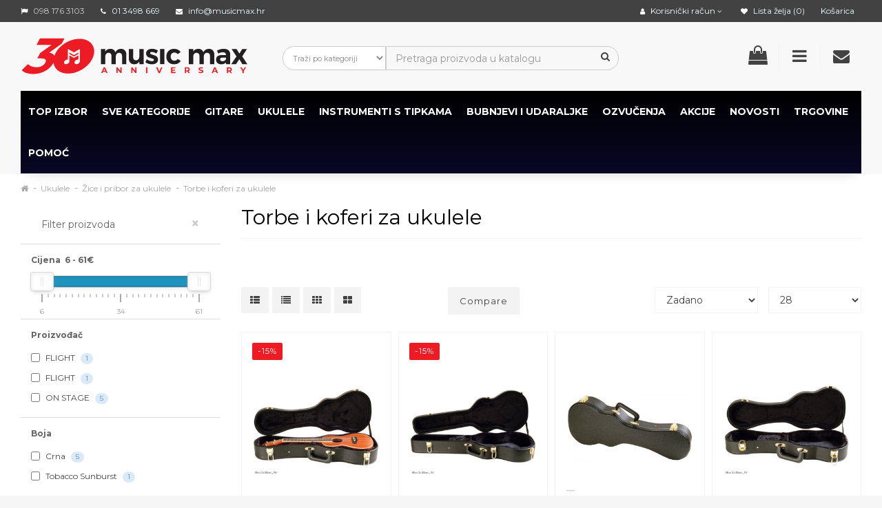

--- FILE ---
content_type: text/html; charset=utf-8
request_url: https://musicmax.hr/ukulele/zice-i-pribor-za-ukulele/torbe-i-koferi-za-ukulele/
body_size: 38069
content:
<!DOCTYPE html>
<!--[if IE]><![endif]-->
<!--[if IE 8 ]><html dir="ltr" lang="hr" class="ie8"><![endif]-->
<!--[if IE 9 ]><html dir="ltr" lang="hr" class="ie9"><![endif]-->
<!--[if (gt IE 9)|!(IE)]><!-->
<html dir="ltr" lang="hr" class="isDesktop">
<!--<![endif]-->
<head>

                    <!-- Google Marketing Tools Opencart - https://devmanextensions.com -->
                                                    <script type="text/javascript" nitro-exclude="">
                            // Google Marketing Tools - Declare basic variables
                            var dataLayer = [];
					        var dataLayer_setup_link = 'https://musicmax.hr/index.php?route=extension/module/gmt_datalayer/setup&v=6f84a63f-d866-4946-bf5b-7922b53a6e62';
					        var gmt_language = 'hr';
							var is_debug_enabled = false;
                			var is_google_consent_enabled = false;
							var admin_url = 'https://musicmax.hr/admin/index.php?route=extension/module/google_all';
							var track_api_url = 'https://musicmax.hr/index.php?route=extension/module/gmt_datalayer/save_order_tracking_status';
							var gc_settings = {"languages":{"hr":{"popup_title":"This site uses cookies.","button_configure_title":"Cookies configuration","popup_explain":"<p>Some of these cookies are essential, while others help us to improve your experience by providing insights into how the site is being used.<\/p><p>For more detailed information on the cookies we use, please check our <a target=\"_blank\" href=\"#link_to_your_privacy_policy\">Privacy Policy<\/a><\/p>","link_title":"","button_accept_all":"","button_accept_selection":"","button_configure":"Configure","button_refuse_text":"","necessary_label":"","necessary_explain":"","preferences_label":"","preferences_explain":"","statistics_label":"Statistics","statistics_explain":"","marketing_label":"Marketing","marketing_explain":"","link_href":false}},"gdpr_button_position":"","gdpr_button_configuration":false,"gdpr_popup_position":"middle","gdpr_bar_text_button_configure":"","gdpr_bar_background_button_refuse":"","gdpr_bar_text_button_refuse":"","gdpr_bar_main_color":"229ac8","gdpr_button_icon_color":"ffffff","gdpr_bar_background_button_configure":"ffffff","gdpr_bar_background":"0077a7","gdpr_bar_color":"ffffff","gdpr_bar_button_accept_all_color":"ffffff","gdpr_bar_button_accept_selection_color":"63b0cc","gdpr_bar_text_button_accept_selection":"ffffff","gdpr_bar_necessary_checkbox_color":"229ac8","gdpr_bar_preferences_checkbox_color":"229ac8","gdpr_bar_statistics_checkbox_color":"229ac8","gdpr_bar_marketing_checkbox_color":"229ac8"};
                     </script><script type="text/javascript" nitro-exclude="">(function(w,d,s,l,i){w[l]=w[l]||[];w[l].push({'gtm.start':
					new Date().getTime(),event:'gtm.js'});var f=d.getElementsByTagName(s)[0],
					j=d.createElement(s),dl=l!='dataLayer'?'&l='+l:'';j.async=true;j.src=
					'https://www.googletagmanager.com/gtm.js?id='+i+dl;f.parentNode.insertBefore(j,f);
					})(window,document,'script','dataLayer','GTM-T3V28Z8');</script><script type="text/javascript" nitro-exclude="" src="https://musicmax.hr/catalog/view/javascript/devmanextensions_gmt/data-layer-events.js"></script><script type="text/javascript" nitro-exclude="">
                    var scriptElement = document.createElement("script");
                    scriptElement.src = "https://musicmax.hr/catalog/view/javascript/devmanextensions_gmt/gmt-library-v1.0.0.js";
                    scriptElement.setAttribute("nitro-exclude", "");

                    var _GoogleMarketingTools;

                    scriptElement.onload = function() {
                        if (typeof GoogleMarketingTools === "undefined") {
                            console.error("GoogleMarketingTools error: JS Library GoogleMarketingTools not loaded.");
                        } else {
                            var google_marketing_tools_settings = {
                                "lang" : gmt_language,
                                "isDebugEnabled": is_debug_enabled,
                                "adminUrl": admin_url,
                                "trackApiUrl": track_api_url,
                                "isGoogleConsentEnabled": is_google_consent_enabled,
                                "googleConsentSettings": {
                                    "buttonConfiguration": gc_settings.gdpr_button_configuration,
                                    "consentPopupPosition": gc_settings.gdpr_popup_position,
                                    "consentPopupButtonConfigPosition": gc_settings.gdpr_button_position,
                                    "mainColor": gc_settings.gdpr_bar_main_color,
                                    "configurationButtonSvgColor": gc_settings.gdpr_button_icon_color,
                                    "configurationButtonColor": gc_settings.gdpr_bar_background_button_configure,
                                    "configurationButtonTextColor": gc_settings.gdpr_bar_text_button_configure,
                                    "refuseButtonBackgroundColor": gc_settings.gdpr_bar_background_button_refuse,
                                    "refuseButtonFontColor": gc_settings.gdpr_bar_text_button_refuse,
                                    "popupBackground": gc_settings.gdpr_bar_background,
                                    "popupFontColor": gc_settings.gdpr_bar_color,
                                    "buttonAcceptAllFontColor": gc_settings.gdpr_bar_button_accept_all_color,                                    
                                    "acceptSelectionButtonBackgroundColor": gc_settings.gdpr_bar_button_accept_selection_color,
                                    "acceptSelectionButtonFontColor": gc_settings.gdpr_bar_text_button_accept_selection,
                                    "necessaryCheckboxColor": gc_settings.gdpr_bar_necessary_checkbox_color,
                                    "preferencesCheckboxColor": gc_settings.gdpr_bar_preferences_checkbox_color,
                                    "statisticsCheckboxColor": gc_settings.gdpr_bar_statistics_checkbox_color,
                                    "marketingCheckboxColor": gc_settings.gdpr_bar_marketing_checkbox_color,                                    
                                    "languages": gc_settings.languages
                                }
                            };
                        
                            _GoogleMarketingTools = new GoogleMarketingTools(google_marketing_tools_settings);
                                    
                            var xhr = new XMLHttpRequest();
                            
                            xhr.open("POST", dataLayer_setup_link);
                            xhr.setRequestHeader("Content-type", "application/x-www-form-urlencoded;charset=UTF-8");
                            xhr.responseType = "json";
                            
                            xhr.onload = function() {
                                if (xhr.readyState === xhr.DONE && xhr.status === 200) {
                                    var result = xhr.response;
                                    googleMarketingTools_Start(result);
                                }
                            };

                            xhr.send("gmt_setup=true");
                        }
                    };
                
                    document.head.appendChild(scriptElement);
                </script><script type="text/javascript" nitro-exclude="">
                    function gmt_facebook_track(data) {
                        var xhr = new XMLHttpRequest();
                        xhr.open("POST", 'index.php?route=extension/module/gmt_facebook/track');
                        xhr.setRequestHeader("Content-type", "application/x-www-form-urlencoded;charset=UTF-8");
                        xhr.responseType = 'json';
                        xhr.onload = function() {
                            if (xhr.readyState === xhr.DONE && xhr.status === 200) {
                            }
                        };
                     
                        xhr.send(JSON.stringify(data));
                    }
                </script>
                                            <!-- Google Marketing Tools Opencart - https://devmanextensions.com -->
                
<!-- Meta Data -->
<meta charset="UTF-8" />
<meta name="viewport" content="width=device-width, initial-scale=1">
<meta http-equiv="X-UA-Compatible" content="IE=edge">
<title>kupi Torbe i koferi za ukulele glazbena trgovina Zagreb povoljno</title>
<base href="https://musicmax.hr/" />
<meta name="description" content="kupi Ukulele Bags & Cases glazbena trgovina Zadar naruči" />
<meta name="keywords" content="kupi ukulele bags & cases glazbena trgovina zadar naruči" />
<!--Start of Tawk.to Script-->
<script>
var Tawk_API=Tawk_API||{}, Tawk_LoadStart=new Date();
(function(){
var s1=document.createElement("script"),s0=document.getElementsByTagName("script")[0];
s1.async=true;
s1.src='https://embed.tawk.to/5f9953e3aca01a16883665f9/default';
s1.charset='UTF-8';
s1.setAttribute('crossorigin','*');
s0.parentNode.insertBefore(s1,s0);
})();
</script>
<!--End of Tawk.to Script-->

<link href="/catalog/view/javascript/bootstrap/css/bootstrap.min.css?1768852277" rel="stylesheet" media="screen" />
<link href="/catalog/view/theme/oxy/stylesheet/stylesheet.min.css?1768852277" rel="stylesheet">
<link href="/catalog/view/theme/oxy/stylesheet/uikit.min.css?1768852277" rel="stylesheet">
<link href="/catalog/view/javascript/font-awesome/css/font-awesome.min.css?1768852277" rel="stylesheet" type="text/css">
<link href="/catalog/view/theme/oxy/stylesheet/stylesheet-small-screens.min.css?1768852277" rel="stylesheet">
<link href="/catalog/view/javascript/jquery/owl-carousel/owl.theme.default.min.css?1768852277" rel="stylesheet" media="screen" />
<link href="/catalog/view/javascript/jquery/owl-carousel/owl.carousel.min.css?1768852277" rel="stylesheet" media="screen" />
<link href="/catalog/view/javascript/jquery/owl-carousel/owl.transitions.min.css?1768852277" rel="stylesheet" media="screen" />
<link href="catalog/view/javascript/ocfilter/nouislider.min.css" type="text/css" rel="stylesheet" media="screen" />
<link href="catalog/view/theme/default/stylesheet/ocfilter/ocfilter.css" type="text/css" rel="stylesheet" media="screen" />
<link href="catalog/view/javascript/supermenu/supermenu.css?v=30" type="text/css" rel="stylesheet" media="screen" />
<link href="index.php?route=extension/module/supermenu/css" type="text/css" rel="stylesheet" media="screen" />
<link href="catalog/view/theme/default/stylesheet/d_social_login/pre_loader/clip-rotate.css" type="text/css" rel="stylesheet" media="screen" />
<link href="catalog/view/theme/default/stylesheet/d_social_login/styles.css" type="text/css" rel="stylesheet" media="screen" />
<link href="catalog/view/theme/default/stylesheet/d_ajax_search/d_ajax_search.css" type="text/css" rel="stylesheet" media="screen" />

<script src="/catalog/view/javascript/jquery/jquery-2.1.1.min.js"></script>
<script src="/catalog/view/javascript/jquery/owl-carousel/owl.carousel.min.js?1768852277"></script>

<script src="/catalog/view/javascript/bootstrap/js/bootstrap.min.js?1768852277"></script>
<script src="/catalog/view/javascript/common.js?1768852277"></script>
<script src="/catalog/view/theme/oxy/js/custom-theme.js?1768852277"></script>
<script src="/catalog/view/theme/oxy/js/lazyload/lazysizes.min.js?1768852277"></script>
<script src="/catalog/view/theme/oxy/js/modernizr.custom.js?1768852277"></script>

<!--<script src="https://cdnjs.cloudflare.com/ajax/libs/js-cookie/3.0.1/js.cookie.min.js" integrity="sha512-wT7uPE7tOP6w4o28u1DN775jYjHQApdBnib5Pho4RB0Pgd9y7eSkAV1BTqQydupYDB9GBhTcQQzyNMPMV3cAew==" crossorigin="anonymous" referrerpolicy="no-referrer"></script>-->
<script>
    // if(Cookies.get('currency') == 'HRK') {
    //     Cookies.remove('currency', { path: '/', domain: '.musicmax.hr' });
    // }
    // Cookies.set('currency', 'EUR', { path: '/', domain: '.musicmax.hr', expires: 90 });
</script>


<link href="https://musicmax.hr/ukulele/zice-i-pribor-za-ukulele/torbe-i-koferi-za-ukulele/" rel="canonical" />
<link href="https://musicmax.hr/image/catalog/data/icons/mm_favicon23.png" rel="icon" />
<script src="catalog/view/javascript/ocfilter/nouislider.min.js"></script>
<script src="catalog/view/javascript/ocfilter/ocfilter.js"></script>
<script src="catalog/view/javascript/supermenu/supermenu-responsive.js?v=30"></script>
<script src="catalog/view/javascript/supermenu/jquery.hoverIntent.minified.js"></script>
<script src="catalog/view/javascript/d_social_login/spin.min.js"></script>

<style type="text/css">

/*  Body background color and pattern  */
body {
	background-color: #F6F6F6;
	
  
	
	background-image: url("/catalog/view/theme/oxy/image/patterns/p354.png");
	background-position: top center;
	background-repeat: repeat;
	background-attachment: scroll;
}

/*  Headings color  */
h1, h2, h3, h4, h5, h6, .panel-default > .panel-heading, .product-thumb h4 a, #column-left .product-thumb h4 a, #column-right .product-thumb h4 a, .table > thead, .nav-tabs > li > a, legend, #search .form-control, .product-right-sm-info span.p-title, .product-right-sm-related .name a, #tab-review strong, #content .filters a.list-group-item, #content .product-right-sm-related.panel-default > .panel-heading {color: #000000;}
#content h1::before, #content h2::before {border-bottom: 1px solid #F3F3F3;}
#content h1, #content h2 {padding-bottom: 15px;}
#content .panel-inline-title h2 {margin-bottom: 10px;}

/*  Body text color  */
body, #content .tab-content p, #content .product-right-sm-info .modal-body p, ul.pf span, #content .product-buy p, .form-control, span.badge.out-of-stock, #content .flybar-top p.description, #tab-specification .table > tbody > tr > td + td {color: #464646;}

/*  Light text color  */
small, .subtitle, .breadcrumb a, .breadcrumb > li + li:before, .cat-description, .cat-description-above-content, .product-thumb .product_box_brand a, ul.pf li, .product-buy ul.pp, .prev-name, .next-name, .product-right-sm-info span.p-subtitle, .product-right-sm-related .product_box_brand a, .category-slider-items .subcat a, #content .product-right-sm-info .modal-body h1 + p, #features .modal-body h1 + p, .cookie-message, .alert-success, .alert-info, .dropdown-highlight, .sitemap > ul > li > ul > li > ul > li > a, .pagination-box .col-sm-6.text-right, .category-slider-item .subcat li.all a, .rating-date, #content .tltblog .row .col-sm-9 h4 + div p, #content h3 + .row .col-sm-6.col-xs-12 .product-thumb .caption h4 + p {color: #A6A6A6;}

/*  Links color  */
a, a:focus, .list-group a {color: #9B1B30;}

/*  Links hover color  */
a:hover, .breadcrumb a:hover, .dropdown-highlight:hover, .dropdown-highlight:focus, .category-slider-items .subcat li:hover a, .table .btn, .table .btn-primary, .table .btn-primary:hover, .table .btn-primary:focus, .list-group a.active, .list-group a.active:hover, .list-group a:hover, .category-list .image:hover, .category-slider-item .subcat li.all a:hover, ul.pf span.stock {color: #ED1C24;}

/*  Icons color  */
#menu_brands .image i, .brand-slider-items .image i, .accordion li.dcjq-parent-li > a + .dcjq-icon, .panel-category-dropdown li a i {color: #424242;}

/*  Icons hover color  */
#search .input-group-addon .btn:hover, .theme-modal .modal-body .close, .alert-success i, .alert-success .close, .alert-info i, .alert-info .close, .accordion li.dcjq-parent-li > a + .dcjq-icon:hover, .theme-modal-popup .modal-body .close {color: #FF4F4F;}
.mfp-close {color: #FF4F4F!important;}
#toTop:hover, #bar, .swiper-pagination-bullet-active {background-color: #FF4F4F!important;}

/*  Wrapper  */
.wrapper.framed, .wrapper.full-width {
	background-color: #FFFFFF;
}
.wrapper.framed {box-shadow: 0 2px 4px rgba(0, 0, 0, 0.2), 0 -1px 0 rgba(0, 0, 0, 0.02);}
.wrapper.boxed #column-left .panel, .wrapper.boxed #column-right .panel, .wrapper.boxed #content {box-shadow: 0 2px 4px rgba(0, 0, 0, 0.2), 0 -1px 0 rgba(0, 0, 0, 0.02);}

/*  Content Column  */
#content, #content .panel, .category-list + .panel-default > .panel-heading, .modal-content, .alert-success, .alert-info, .cookie-message, .custom_box, .theme-custom-products .panel-inline-items, .theme-lookbook-bg, .theme-banner-bg, .theme-gallery-bg, .theme-store-tv-bg, .highly-recommended-module-content, #tab-review .rating-text, #column-left .product-thumb .image img, #column-right .product-thumb .image img, #livesearch_search_results {
	background-color: #FFFFFF;
}
.tab-content .table-bordered, .tab-content .table-bordered > thead > tr > th, .tab-content .table-bordered > tbody > tr > th, .tab-content .table-bordered > tfoot > tr > th, .tab-content .table-bordered > thead > tr > td, .tab-content .table-bordered > tbody > tr > td, .tab-content .table-bordered > tfoot > tr > td, .table-bordered > tbody > tr > th, .table-bordered > tfoot > tr > th, .table-bordered > tbody > tr > td, .table-bordered > tfoot > tr > td {
	background-color: #FFFFFF;
	border-color: #F3F3F3;
}
.well, .table-bordered, .table-bordered > thead > tr > th, .table-bordered > thead > tr > td, .table-bordered img {
	border: 1px solid #FFFFFF;
	background-color: #F3F3F3;
}
.nav-tabs > li > a, .nav-tabs > li > a:hover, .sitemap > ul > li > a, .manufacturer-list h3, .search-panel, .product-page #product-tabs .tab-content, .contact-details-wrapper, #tab-review .table-bordered > tbody > tr > td {
	background-color: #F3F3F3;
}

#livesearch_search_results li, .modal-footer, .list-group a, .list-group a.active, .list-group a.active:hover, .list-group a:hover, a.list-group-item.active, a.list-group-item.active:hover, a.list-group-item.active:focus {
    border-top: 1px solid #F3F3F3;	
}	
.modal-header {
    border-bottom: 1px solid #F3F3F3;	
}
.contact-map, .img-thumbnail-theme {
    border: 1px solid #F3F3F3;	
}
hr, #search .input-group-addon {
	border-color: #F3F3F3;
}

/*  Left-Right Column Boxes  */
#column-left .panel, #column-right .panel {
	margin-bottom: 20px;
}

/*  Left Column Box  */
#column-left .panel-default > .panel-heading {
	background-color: #FFFFFF;
}
#column-left .panel, #column-left .owl-carousel {
	background-color: #F3F3F3;
}
#column-left .panel-default > .panel-heading, #column-left .panel-default > .panel-heading h2 {color: #656565;}
#column-left a {color: #424242;}
#column-left a:hover {color: #ED1C24;}
#column-left {color: #656565;}
#column-left .panel, #column-left .owl-carousel.carousel-module, #column-left .owl-carousel.banner-module {
	border-bottom: 1px solid #F3F3F3!important;
}

/*  Right Column Box  */
#column-right .panel-default > .panel-heading {
	background-color: #ED1C24;
}
#column-right .panel, #column-right .owl-carousel {
	background-color: #F3F3F3;
}
#column-right .panel-default > .panel-heading, #column-right .panel-default > .panel-heading h2 {color: #FFFFFF;}
#column-right a {color: #424242;}
#column-right a:hover {color: #ED1C24;}
#column-right {color: #656565;}
#column-right .panel, #column-right .owl-carousel.carousel-module, #column-right .owl-carousel.banner-module {border-bottom: 1px solid #F3F3F3!important;}

/*  Category Box   */
#column-left .panel-default.panel-category > .panel-heading, #column-right .panel-default.panel-category > .panel-heading {
	background-color: #F1494B;
}
#column-left .panel-default.panel-category, #column-right .panel-default.panel-category {
		background-color: #F3F3F3;
		    border-bottom: 1px solid #FFFFFF!important;
	}
.panel-default.panel-category .accordion li.dcjq-parent-li > a.list-group-item {
	border-bottom: 1px solid #FFFFFF!important;
}
#column-left .panel-default.panel-category > .panel-heading h2, #column-right .panel-default.panel-category > .panel-heading h2 {
    color: #FFFFFF;
}
#column-left .panel-default.panel-category a, #column-right .panel-default.panel-category a {color: #424242;}
#column-left .panel-default.panel-category a:hover, #column-right .panel-default.panel-category a:hover, #column-left .panel-default.panel-category .cat-mod-child a:hover, #column-right .panel-default.panel-category .cat-mod-child a:hover {color: #ED1C24;}
#column-left .panel-default.panel-category .cat-mod-child a, #column-right .panel-default.panel-category .cat-mod-child a, #column-left .accordion li ul li a.list-group-item {color: #424242;}

/*  Filter Box Content  */
#column-left .panel-default.filters > .panel-heading, #column-right .panel-default.filters > .panel-heading {
	background-color: #424242;
}
#column-left .panel-default.filters, #column-right .panel-default.filters, #content .panel-default.filters {
		background-color: #F3F3F3;
		    border-bottom: 1px solid #F3F3F3!important;
	}
#column-left .panel-default.filters > .panel-heading h2, #column-right .panel-default.filters > .panel-heading h2 {
    color: #FFFFFF;
}
#column-left .panel-default.filters a, #column-right .panel-default.filters a, #content .panel-default.filters a {color: #424242;}
#column-left .panel-default.filters label, #column-right .panel-default.filters label, #content .panel-default.filters label {color: #424242;}
#column-left .panel-default.filters label:hover, #column-right .panel-default.filters label:hover, #content .panel-default.filters label:hover {color: #ED1C24;}
#content .panel-default.filters {
	border-bottom: 1px solid #F3F3F3;
}


/*  HEADER  */
header {
	background-color: #F8F8F8;
	background-image: none;
	background-position: top center;
	background-repeat: repeat;
	background-attachment: scroll;
}
.is-sticky #menu {
	background-color: #000000;
}
.button-i, #cart.buttons-header #cart-tt i, .header-custom-box:hover i {color: #424242;}
#cart #cart-tt #cart-total {background-color: #ED1C24;}
.buttons-header:hover .button-i {color: #ED1C24;}
.buttons-header, .menu-mobile-block {border-left: 1px solid #F3F3F3;}
#cart.buttons-header .button-i {color: #F3F3F3;}

#search .form-control, #search .input-group-addon, #search .input-group-addon .btn {background-color: #FFFFFF;}
#search.header-search-bar .input-lg, .modal-body #search {border: 1px solid #DFDFDF;}
#search .form-control::-moz-placeholder {color: #B6B6B6;}
#search .form-control {color: #424242;}
#search .btn .button-i i, #search .input-group-addon .btn i {color: #424242;}

/*  Top News */
#top-news-wrapper  {background-color: #373737;}
#top-news-content li a  {color: #373737;}
#top-news-content i {color: #FFFFFF;}
#top-news-content span#top-news {color: #FFFFFF;}
#top-news-content #news a {color: #B6B6B6;}
#top-news-content #news a:hover {color: #FFFFFF;}

/*  Top Bar  */
#top {
	background-color: #424242;
}
#top, .top-links li {
	color: #CCCCCC;
}
#top a, #top .btn-link, .top-links a, .top-links .fa-angle-down {
	color: #EBFEFF;
}
#top a:hover, #top .btn-link:hover, #top .btn-link:hover i, .top-links a:hover, .top-links a:hover i {
	color: #ED1C24;
}
.top-links i {
	color: #FFFFFF;
} 


/*  MAIN MENU */

/*  Main Menu Bar  */
#menu {
	background-color: #000000;

	background-image: none;
	background-repeat: repeat;
}
#menu {
    box-shadow: 0 10px 15px -10px rgba(0, 0, 0, 0.15);
}

/*  Home Page Link  */
#menu #homepage a {
	color: #FFFFFF;
}	
#menu #homepage:hover a {
	color: #FFFFFF;
}

/*  Categories  */
 
.menu_oc > a, #menu_ver > a, #menu_ver_2 > a, #menu_hor > a, #menu_inline > a,
#menu .flexMenu-popup.dropdown-menus .menu_oc > a, #menu .flexMenu-popup.dropdown-menus #menu_ver > a, #menu .flexMenu-popup.dropdown-menus #menu_ver_2 > a, #menu .flexMenu-popup.dropdown-menus #menu_hor > a, #menu .flexMenu-popup.dropdown-menus #menu_inline > a {
	color: #FFFFFF;
}	
.menu_oc:hover > a, #menu_ver:hover > a, #menu_ver_2:hover > a, #menu_hor:hover > a, #menu_inline:hover > a,
#menu .flexMenu-popup.dropdown-menus .menu_oc:hover > a, #menu .flexMenu-popup.dropdown-menus #menu_ver:hover > a, #menu .flexMenu-popup.dropdown-menus #menu_ver_2:hover > a, #menu .flexMenu-popup.dropdown-menus #menu_hor:hover > a, #menu .flexMenu-popup.dropdown-menus #menu_inline:hover > a {
	color: #FFFFFF;
}

/*  Brands  */
#menu_brands > a, #menu .flexMenu-popup.dropdown-menus #menu_brands > a {
	color: #FFFFFF;
}	
#menu_brands:hover > a, #menu .flexMenu-popup.dropdown-menus #menu_brands:hover > a {
	color: #B6B6B6;
}

/*  Custom Blocks  */
.menu_custom_block > a, #menu .flexMenu-popup.dropdown-menus .menu_custom_block > a {
	color: #FFFFFF;
}	
.menu_custom_block:hover > a, #menu .flexMenu-popup.dropdown-menus .menu_custom_block:hover > a {
	color: #B6B6B6;
}

/*  Custom Dropdown Menus  */
 
.menu_custom_menu > a, #menu .flexMenu-popup.dropdown-menus .menu_custom_menu > a {
	color: #FFFFFF;
}	
.menu_custom_menu:hover > a, #menu .flexMenu-popup.dropdown-menus .menu_custom_menu:hover > a {
	color: #B6B6B6;
}

/*  Custom Links  */
.menu_links a, .flexMenu-viewMore a > i, #menu .flexMenu-popup.dropdown-menus .menu_links a {
	color: #FFFFFF;
}	
.menu_links:hover a, .flexMenu-viewMore:hover a > i, #menu .flexMenu-popup.dropdown-menus .menu_links:hover a {
	color: #B6B6B6;
}

/*  Flex Menu  */
#menu .flexMenu-viewMore > a + .dropdown-menus {
    background-color: #000000;
}

/*  Sub-Menu  */
#menu .dropdown-menu, #menu .dropdown-menus {
	background-color: #FFFFFF;
	color: #656565;
}
#menu .dropdown-highlight {
	background-color: #F3F3F3;
}
#menu .dropdown-menus a, #menu_brands .brand-item .name {
	color: #424242;
}	
#menu .dropdown-menus a:hover, #menu .dropdown-menus li a:hover, #menu #menu_hor .dropdown-menus li.sub-cat:hover > a, #menu #menu_hor .dropdown-menus li.main-cat > a:hover, #menu_brands .brand-item:hover .name, #menu #menu_inline .dropdown-menus li .dropdown-menus a:hover, #menu #menu_ver .dropdown-menus .dropdown-menus a:hover, #menu #menu_ver_2 .dropdown-menus .dropdown-menus a:hover, #menu .menu_oc .dropdown-menus .dropdown-menus a:hover {
	color: #ED1C24;
}
#menu #menu_hor .dropdown-menus li.sub-cat > a, #menu #menu_inline .dropdown-menus li .dropdown-menus a, #menu #menu_ver .dropdown-menus .dropdown-menus a, #menu #menu_ver_2 .dropdown-menus .dropdown-menus a, #menu .menu_oc .dropdown-menus .dropdown-menus a {
	color: #999999;
}
#menu .dropdown-menu, #menu .dropdown-menus {
	box-shadow: none;
}


#menu #menu_hor .dropdown-menus li.main-cat > a {
	border-bottom: 2px solid #ED1C24;
}
#menu #menu_hor .dropdown-menus li.sub-cat > a, #menu .menu_custom_menu .dropdown-menus a {
	border-bottom: 1px solid #F3F3F3;
}

/*  Product Box  */
span.badge.sale {background-color: #ED1C24;}
span.badge.new {background-color: #3EACEA;}
span.badge.out-of-stock {background-color: #FFFFFF;}
.rating .fa-y .fa-star {color: #E9A23B;}

/*  FOOTER  */
footer {
	background-image: none;
	background-position: top center;
	background-repeat: repeat;
}

/*  Top Custom Block 1  */
#footer_custom_top_1 {
	color: #FFFFFF;
	background-color: #303030;
	background-image: none;
	background-position: top center;
	background-repeat: repeat;
}
#footer_custom_top_1 a {color: #B6B6B6;}
#footer_custom_top_1 a:hover {color: #FFFFFF;}

/*  Information, Custom Column  */
#information {
	color: #6E6E6E;
	background-color: #262626;
	background-image: none;
	background-position: top center;
	background-repeat: repeat;
	border-top: 1px solid #373737;
}
#information h4 {
	color: #FFFFFF;
	border-bottom: 1px solid #373737;
	margin-bottom: 15px;
}
#information a, #information span {color: #B6B6B6;}
#information a:hover {color: #FFFFFF;}

/*  Powered by, Payment Images, Follow Us  */
#powered {
	color: #6E6E6E;
	background-color: #171717;
	background-image: none;
	background-position: top center;
	background-repeat: repeat;
	border-top: 1px solid #373737;
}
#powered a {color: #B6B6B6;}
#powered a:hover, #powered i:hover {color: #FFFFFF;}
#footer-social li.facebook {
	background-color: #3B5998;
}
#footer-social li.twitter {
	background-color: #4BB8E2;
}
#footer-social li.google {
	background-color: #D73A1A;
}
#footer-social li.rrs {
	background-color: #F29735;
}
#footer-social li.pinterest {
	background-color: #C92026;
}
#footer-social li.vimeo {
	background-color: #44A4E3;
}
#footer-social li.flickr {
	background-color: #C3C3C3;
}
#footer-social li.linkedin {
	background-color: #0087CD;
}
#footer-social li.youtube {
	background-color: #DB3B1B;
}
#footer-social li.dribbble {
	background-color: #DA467F;
}
#footer-social li.instagram {
	background-color: #A27358;
}
#footer-social li.behance {
	background-color: #00A8ED;
}
#footer-social li.skype {
	background-color: #00AEF0;
}
#footer-social li.tumblr {
	background-color: #3B5876;
}
#footer-social li.reddit {
	background-color: #FF4400;
}
#footer-social li.vk {
	background-color: #4C75A3;
}

/*  Bottom Custom Block 1  */
#footer_custom_1 {
	color: #6E6E6E;
	background-color: #303030;
	background-image: none;
	background-position: top center;
	background-repeat: repeat;
	border-top: 1px solid #373737;
}
#footer_custom_1 a {color: #B6B6B6;}
#footer_custom_1 a:hover {color: #FFFFFF;}

/*  Bottom Custom Block 2  */
#footer_custom_2 {
	color: #6E6E6E;
	background-color: #303030;
	background-image: none;
	background-position: top center;
	background-repeat: repeat;
}
#footer_custom_2 a {color: #B6B6B6;}
#footer_custom_2 a:hover {color: #FFFFFF;}


/*  Prices */
#content .product-thumb p.price, #cart span.price, #column-left .product-items .price, #column-right .product-items .price, .product-buy .price-reg, #content .product-right-sm-related p.price, .product-buy .price-old {color: #3B3B3B;}
.price-old, .product-thumb .price-tax {color: #8F8F8F;}
.price-new, .save-percent {color: #ED1C24;}

/*  Buttons */
.btn-default, button.wishlist, button.compare, .pagination > li > a, .pagination > li > span, #cart .btn-default, input#input-quantity, input.dec, input.inc, .owl-carousel .owl-buttons div, .theme-gallery-content .gallery-hover-box, .theme-store-tv-content .store-tv-hover-box, .btn.theme-banner-title.no-link:hover, #footer_custom_top_1 a.btn-default, footer_custom_1 a.btn-default, #information a.btn-default, #footer_custom_2 a.btn-default, #menu .dropdown-menus a.btn-default.menu-button, .product-right-sm-info span.p-icon, .swiper-pager div {
	 
	background-color: #F3F3F3;
		color: #424242;
	border: 2px solid #F3F3F3;
}
.btn-default:hover, #column-left .btn-default:hover, #column-right .btn-default:hover, .btn-default:focus, .btn-default:active, .btn-default.active, .btn-default.disabled, .btn-default[disabled], button.wishlist:hover, button.compare:hover, .pagination > li > a:hover, .pagination > li > a:focus, .pagination > li > a:active, .pagination > li > span:hover, #cart .btn-default:hover, input.dec:hover, input.inc:hover, .panel-inline-content .brand-slider-item:hover .btn-default, .panel-inline-content .category-slider-item:hover .btn-default, .category-list .image:hover .btn-default, .owl-carousel .owl-buttons div:hover, .theme-lookbook-item:hover .theme-lookbook-item-title, .theme-banner-item:hover .theme-banner-title, #footer_custom_top_1 a.btn-default:hover, footer_custom_1 a.btn-default:hover, #information a.btn-default:hover, #footer_custom_2 a.btn-default:hover, #menu .dropdown-menus a.btn-default.menu-button:hover, .btn-default.active:hover, .swiper-pager div:hover {
	background-color: #ED1C24;
    color: #FFFFFF;
	border: 2px solid #ED1C24;	
		box-shadow: 0 2px 4px rgba(0, 0, 0, 0.2), 0 -1px 0 rgba(0, 0, 0, 0.02);
	}
.theme-gallery-content .gallery-hover-box i, .theme-store-tv-content .store-tv-hover-box i {
	color: #424242;
}
input[type="text"]:focus, input[type="password"]:focus, input[type="date"]:focus, input[type="datetime"]:focus, input[type="email"]:focus, input[type="number"]:focus, input[type="search"]:focus, input[type="tel"]:focus, input[type="time"]:focus, input[type="url"]:focus, textarea:focus, select:focus, .form-control:focus, .form-control {
	background-color: #FFFFFF;
	color: #424242;
	border: 1px solid #F3F3F3;
}


.btn-primary, .pagination > .active > a, .pagination > .active > span, .pagination > .active > a:hover, .pagination > .active > span:hover, .pagination > .active > a:focus, .pagination > .active > span:focus, #cart .btn-primary, #footer_custom_top_1 a.btn-primary, footer_custom_1 a.btn-primary, #information a.btn-primary, .contact-block + .dropdown-menu li div.contact-links a.btn-primary, .compare-page .table .btn-primary, #footer_custom_2 a.btn-primary, .brand-slider-item:hover .btn-default.inline-name, #menu .dropdown-menus a.btn-primary.menu-button, #cart .checkout a.btn-default, .contact-block + .dropdown-menu li div.contact-links a.btn-default {
	 
	background-color: #ED1C24;
		color: #FFFFFF;
	border: 2px solid #ED1C24;
}
.nav-tabs > li.active > a:hover, .nav-tabs > li.active > a, .nav-tabs > li.active > a:focus {
	 
	background-color: #ED1C24;
		color: #FFFFFF;
}
.ei-title h4 a.btn {
	color: #FFFFFF!important;
}

.btn-primary:hover, .btn-primary:focus, .btn-primary:active, .btn-primary.active, .btn-primary.disabled, .btn-primary[disabled], #cart .btn-primary:hover, #footer_custom_top_1 a.btn-primary:hover, footer_custom_1 a.btn-primary:hover, #cart .checkout a.btn-default:hover, #information a.btn-primary:hover, .contact-block + .dropdown-menu li div.contact-links a.btn:hover, .compare-page .table .btn-primary:hover, #footer_custom_2 a.btn-primary:hover, .brand-slider-item .btn-default.inline-name, #menu .dropdown-menus a.btn-primary.menu-button:hover {
	background-color: #FF4F4F;
    color: #FFFFFF;
	border: 2px solid #FF4F4F;	
		box-shadow: 0 2px 4px rgba(0, 0, 0, 0.2), 0 -1px 0 rgba(0, 0, 0, 0.02);
	}
.btn, .theme-modal-popup .modal-body .close, #product-tabs .nav-tabs li a {
	border-radius: 2px!important;
}
#features .theme-modal:hover span.f-icon {
	box-shadow: 0 2px 4px rgba(0, 0, 0, 0.2), 0 -1px 0 rgba(0, 0, 0, 0.02);
}

/*  Dropdowns  */
.dropdown-menu, .dropdown-menus, .my-account-dropdown-menu li, #cart .dropdown-menu, #menu-mobile, .prev, .next {background-color: #FFFFFF;}
#cart span.name a, #cart span.quantity, .sidebar-nav > .sidebar-title, .sidebar-nav h5, #cart .dropdown-menu li div.cart-title .cart-total, #cart .table.cart-total span, .contact-block + .dropdown-menu li div.contact-title, .contact-block + .dropdown-menu li div.contact-details span, .information-block + .dropdown-menu li div.information-title, .information-block + .dropdown-menu li div.information-details span, .sidebar-nav li.category-mobile a {color: #171717;}
#cart .table.cart-total > tbody > tr > td, .dropdown-menu .datepicker, .prev-name, .next-name, .contact-block + .dropdown-menu li div.contact-details, .sidebar-nav li a {color: #404040;}
#cart .table.cart-total > tbody > tr > td:first-child, #cart .dropdown-menu li p, #cart .dropdown-menu li div.cart-title i, #cart .dropdown-menu small, #cart span.price, #cart button.item-remove, .sidebar-nav li.dcjq-parent-li ul li a, .contact-block + .dropdown-menu li div.contact-details .col-sm-6, .information-block + .dropdown-menu li div.information-details a, .prev-arrow a, .next-arrow a {color: #828282;}
.dropdown-menu a, #top .dropdown-menu a, #top .dropdown-menu .btn-link, .bootstrap-datetimepicker-widget td.old, .bootstrap-datetimepicker-widget td.new, #column-left .panel-default.panel-category .dropdown-menus a, #column-right .panel-default.panel-category .dropdown-menus a {color: #999999;}
.dropdown-menu a:hover, #top .dropdown-menu a:hover, .my-account-dropdown-menu li.logout a:hover, #top .dropdown-menu li:hover .btn-link, .information-block + .dropdown-menu li div.information-details a:hover, .prev-name:hover, .next-name:hover, #column-left .panel-default.panel-category .dropdown-menus a:hover, #column-right .panel-default.panel-category .dropdown-menus a:hover {color: #ED1C24;}
.top-links .my-account-dropdown-menu i {color: #EBEBEB;}
.top-links .my-account-dropdown-menu li a:hover i, #cart button.item-remove:hover, #contact-toggle-close span, #menu-mobile-toggle-close span, #highly-recommended-module-close span, .sidebar-nav li.home-mobile a, .sidebar-nav li a:hover, .sidebar-nav li.dcjq-parent-li ul li a:hover, #cart .dropdown-menu li div.cart-title .cart-total span {color: #ED1C24;}
.sidebar-nav > .sidebar-title, .my-account-dropdown-menu li.logout, #cart .checkout, #cart .cart-title, .contact-block + .dropdown-menu li div.contact-title, .contact-block + .dropdown-menu li div.contact-links, .information-block + .dropdown-menu li div.information-title, .prev-name, .next-name {background-color: #F7F7F7;}
.my-account-dropdown-menu li, #form-currency li, #form-language li, .information-block + .dropdown-menu li div.information-details ul li, .menu_custom_menu .dropdown-menus a, #cart .table-striped > tbody > tr, #accordion-mobile li.dcjq-parent-li, #accordion-mobile .home-mobile, #accordion-mobile .menu_links {border-bottom: 1px solid #F3F3F3;}
.my-account-dropdown-menu li:nth-child(2n) {border-left: 1px solid #F3F3F3;}
.dropdown-menu, .dropdown-menus, #livesearch_search_results, .modal-content {
	box-shadow: 0 2px 4px rgba(0, 0, 0, 0.2), 0 -1px 0 rgba(0, 0, 0, 0.02);
}
.prev, .next, .panel-category-dropdown .dropdown-menus {
	box-shadow: 0 2px 4px rgba(0, 0, 0, 0.2), 0 -1px 0 rgba(0, 0, 0, 0.02);
}

/*  Fonts  */

/*  Body  */
body, button, select, .form-control, .menu_label, .tooltip-inner { 
    font-family: Montserrat,Arial,Helvetica,sans-serif; 
}
body, button, select, .form-control, #cart .table > tbody > tr > td, #menu .dropdown-menus, .category-slider-items .subcat a, .panel-category-dropdown .dropdown-menus a, .panel-inline-items .inline-name, .btn.theme-banner-title, .btn.theme-lookbook-item-title, .information-block + .dropdown-menu li div.information-details ul li a, .newsletter-block label, .filters label, #top .btn-group > .btn, .buttons-header, #cart > .btn, .btn-group > .dropdown-menu, .dropdown-menu, .dropdown-menus { 
	font-size: 14px;
}
body, input, button, select, .form-control, .dropdown-menu.my-account-dropdown-menu li a, .newsletter-block label { 
    text-transform: none;
}

/*  Small Text  */
small, .small, label, #top-news-content, #top, #top #form-currency .btn-link, #top #form-language .btn-link, #menu .dropdown-menus a.see-all, .breadcrumb a, .product-thumb .product_box_brand a, .header-custom-box .header-custom-subtitle, span.badge.sale, span.badge.new, ul.pf-top li, .filters label, .filters a.list-group-item {
	font-size: 12px;
}

/*  Headings and Product Name  */
h1, h2, h3, h4, h5, h6, .panel-heading, .product-right-sm-info span.p-title, #features .f-title, .header-custom-title, legend, .sidebar-nav > .sidebar-title, #menu #menu_hor .dropdown-menus li.main-cat > a, .information-block + .dropdown-menu li div.information-title, .information-block + .dropdown-menu li div.information-details span, .contact-block + .dropdown-menu li div.contact-title, .contact-block + .dropdown-menu li div.contact-details span, #cart .dropdown-menu li p, #cart .dropdown-menu li div.cart-title, #cart span.name a, #cart span.quantity, #cart .table.cart-total > tbody > tr > td, .sidebar-nav li a, #tab-specification strong, #tab-review strong, #open-top-custom-block, .alert, .filters a.list-group-item, #cart #cart-tt #cart-total, #menu #homepage a, #menu .main-menu > li > a, #menu .dropdown-menus.flexMenu-popup > li > a, .price, .price-new, .price-old, .price-reg, .save-percent { 
    font-family: Montserrat,Arial,Helvetica,sans-serif; 
}
h1, h2, h3, h4, h5, h6, .panel-heading, .product-right-sm-info span.p-title, #features .f-title, .header-custom-title, legend, .sidebar-nav > .sidebar-title, .information-block + .dropdown-menu li div.information-title, .information-block + .dropdown-menu li div.information-details span, .contact-block + .dropdown-menu li div.contact-title, .contact-block + .dropdown-menu li div.contact-details span, #cart .dropdown-menu li div.cart-title, #cart span.name a, #cart span.quantity, #cart .table.cart-total > tbody > tr > td, .sidebar-nav li a, #tab-specification strong, #tab-review strong, #open-top-custom-block, .alert, .filters a.list-group-item, #cart #cart-tt #cart-total { 
    font-weight: normal; 
}
h1, h2, h3, h4, h5, h6, .panel-heading, .product-right-sm-info span.p-title, #features .f-title, .header-custom-title, legend, .sidebar-nav > .sidebar-title, #menu #menu_hor .dropdown-menus li.main-cat > a, .information-block + .dropdown-menu li div.information-title, .information-block + .dropdown-menu li div.information-details span, .contact-block + .dropdown-menu li div.contact-title, .contact-block + .dropdown-menu li div.contact-details span, #cart .dropdown-menu li div.cart-title, #cart span.name a, #cart .table.cart-total > tbody > tr > td, .sidebar-nav li a, #tab-specification strong, #tab-review strong, #open-top-custom-block, .alert, .filters a.list-group-item  { 
    text-transform: none;
}

/*  Subtitle  */
.subtitle, #content .tltblog .row .col-sm-9 h4 + div p {
	font-family: Montserrat,Arial,Helvetica,sans-serif; 
    font-size: 14px;
    font-weight: bold;
	font-style: normal;
    text-transform: none;
}

/*  Prices  */
.price, .price-new, .price-old, .price-reg, .save-percent { 
    font-weight: bold; 
}

/*  Buttons  */
.btn-default, .btn-primary, .btn-danger {
    font-size: 13px;
    font-weight: normal; 
    text-transform: none;
}

/*  Main Menu Bar  */
#menu #homepage a, #menu .main-menu > li > a, #menu .dropdown-menus.flexMenu-popup > li > a {
	font-size: 13px;
    font-weight: normal;
    text-transform: uppercase;
}

/*  Sub-Menu Main Categories  */
#menu #menu_hor .dropdown-menus li.main-cat > a {
	font-size: 14px;
    font-weight: bold;
}

/*  Sub-Menu Other Links  */
#menu .dropdown-menus a {
	font-size: 14px;
    font-weight: normal;
}

</style>

<style type="text/css">

/*  Layout  */
/*
@media (max-width: 767px) {
#content .product-layout:nth-child(2n+1) {
	clear: both;
}
*/
}
@media (min-width: 768px) {
/*
#content .product-layout:nth-child(4n+1) {
	clear: both;
}
*/
}

/*  Logo Creator  */
#logo .logo-creator a {color: #424242;}
#logo i {color: #F1494B;}

/*  Top Promo Message Slider  */
#top-custom-block-content {
	display:none;
}
#open-top-custom-block i {
	color: #F1F1F1;
}
#open-top-custom-block i.fa-plus, #open-top-custom-block i.fa-minus {
	color: #FFFFFF;
}

#open-top-custom-block {
	background-color: #ED1C24;
	color: #FFFFFF;
	background-image: none;
}

#top-custom-block-wrapper {
	background-color: #424242;
	color: #FFFFFF;
	background-image: none;
}
#top-custom-block-wrapper {
    margin-bottom: 15px;
}


/*  Layout  */

.wrapper.framed {
	margin: 0 auto 30px;
}

.wrapper.full-width .full-width-container {
    max-width: inherit;
}


/*  Top Bar  */

/*  MAIN MENU */

/*  Main Menu Labels  */
 
#menu_label1:after { background-color:; }
 
#menu_label2:after { background-color:; }
 
#menu_label3:after { background-color:; }
 
#menu_label4:after { background-color:; }
 
#menu_label5:after { background-color:; }
 
#menu_label6:after { background-color:; }
 
#menu_label7:after { background-color:; }
 
#menu_label8:after { background-color:; }
 
#menu_label9:after { background-color:; }
 
#menu_label10:after { background-color:; }
 
#menu_label11:after { background-color:; }
 
#menu_label12:after { background-color:; }
 
#menu_label13:after { background-color:; }
 
#menu_label14:after { background-color:; }
 
#menu_label15:after { background-color:; }

/*  Custom Bar below Main Menu  */
#custom-bar-wrapper {
	background-color: ;
	color: ;
	background-image: none;
}

/*  Category Page  */
.category_top_title h1 {color: #424242;}

/*  Product Box  */
	
.product_box_brand {display: none;}
	
#content .product-grid div:hover .image a img, #content .box-product div:hover .image a img {
	transform: scale(1.1);
    -moz-transform: scale(1.1);
    -webkit-transform: scale(1.1);
    -o-transform: scale(1.1);
    -ms-transform: scale(1.1);
}
.thumb_swap {display:none}
#content .product-thumb:hover {box-shadow: 0 2px 4px rgba(0, 0, 0, 0.2), 0 -1px 0 rgba(0, 0, 0, 0.02);}
#content .product-grid .product-thumb:hover {transform: translateY(-5px);}
.product-grid .name, #content .box-product .name, #content .box-product .product_box_brand, .product-bottom-related .name, .product-box-slider .name, .product-grid .product_box_brand, .product-box-slider .product_box_brand, .product-bottom-related-flexslider .product_box_brand, .product-bottom-related-flexslider .rating, .tab-content-products .product_box_brand, .product-grid .price, #content .box-product .price, .product-box-slider .price, .product-bottom-related .price, .product-grid .rating, #content .box-product .rating, .product-box-slider .rating, .product-grid .cart, #content .box-product .cart, .product-box-slider .cart, .product-bottom-related .cart, .product-right-sm-related .name, .product-right-sm-related .product_box_brand, .product-right-sm-related .rating, .product-right-sm-related p.price, .product-grid .product-list-buttons {
	
	text-align: left;
	}


/*  Product Page  */
  
.prev, .next {display: none;}


/*  Snapchat Widget  */
.snapchat_box {
    background-color: #000000;
}

/*  Video Widget  */
.video_box_wrapper #video_box_icon {
    background-color: #E22C29;
}
.video_box_wrapper .video_box {
    border: 4px solid #E22C29;
}
 
/*  Custom Content Widget  */
.custom_box_wrapper #custom_box_icon {
    background-color: #424242;
}
.custom_box_wrapper .custom_box {
    border: 4px solid #424242;
}


/*  FOOTER  */

/*  Bottom Custom Block 2  */


/*  Other  */

</style>

<style type="text/css">
/*  Custom CSS */
@media (max-width: 991px)
{
	#theme-banner-pro0 {
    display: block !important;
	}
	
	.col-sm-4.theme-banner-pro-item.effect-2 {
    display: none !important;
	}
	
	.theme-banner-pro-item img {
    width: 100% !important;
	}
	
	.theme-banner-pro-item {
	width: 100% !important;
	}
}

@media (max-width: 767px) {
a.eu-pasica {
    position: relative !important;
    text-align: center;
    display: block;
    margin-top: 45px;
}

#information {
padding-bottom: 0px !important;
}
}
#read-more{ display:none; } button#read-more-toggle { color: white; background: #f7786b; border: 0; padding: 6px 12px; margin: 20px 0; } .subtitle p { font-weight: normal; color: black; margin: 10px 0px !important; } .subtitle li { font-weight: normal; color: black; } .subtitle a { color: #F7786B; }
</style>

<link href='//fonts.googleapis.com/css?family=Montserrat:400,400i,300,700,900&amp;subset=latin,cyrillic-ext,latin-ext,cyrillic,greek-ext,greek,vietnamese' rel='stylesheet' type='text/css'>


<!--
<script>
$(function(){
  $.stellar({
    horizontalScrolling: false,
	verticalOffset: 0
  });
});
</script>-->


 <meta property="og:title" content="Torbe i koferi za ukulele" />
<meta property="og:type" content="website" />
<meta property="og:site_name" content="MusicMax.Hr" />
<meta property="og:image" content="https://musicmax.hr/image/_category/mm30766.jpg" />
<meta property="og:url" content="https://musicmax.hr/ukulele/zice-i-pribor-za-ukulele/torbe-i-koferi-za-ukulele/" />
<meta property="og:description" content="kupi Ukulele Bags & Cases glazbena trgovina Zadar naruči" />
                       
</head>
<body class="product-category-11577_30763_30766">

                    <!-- Google Marketing Tools Opencart - https://devmanextensions.com -->
                                                    <noscript><iframe src="https://www.googletagmanager.com/ns.html?id=GTM-T3V28Z8"
					height="0" width="0" style="display:none;visibility:hidden"></iframe></noscript>
                                            <!-- Google Marketing Tools Opencart - https://devmanextensions.com -->
                
<!-- Facebook -->
 
<!-- Twitter --> 

<!-- Google Plus -->

<!-- Pinterest -->

<!-- Snapchat -->

<!-- Video box -->



<div class="sidebar-opacity"></div>
<div id="wrapper" class="wrapper framed">


<header class="header-style-5">

		<nav id="top" class="nav-top">
  <div class="container"> 

			
    <div class="top-links nav pull-left">
      <ul class="list-inline">
                <li class="hidden-xs hidden-sm">
                  <i class="fa fa-flag"></i>
                <span>098  176 3103</span></li>
                <li class="hidden-xs"><a href="https://musicmax.hr/index.php?route=information/contact"><i class="fa fa-phone"></i> <span>01 3498 669</span></a></li>
        <li><a href="https://musicmax.hr/index.php?route=information/contact"><i class="fa fa-envelope"></i> <span class="hidden-xs"><span class="__cf_email__" data-cfemail="e0898e868fa08d959389838d8198ce8892">[email&#160;protected]</span></span></a></li> 
      </ul>
    </div>
    
    
    
    
    <div class="top-links nav pull-right">
    <ul class="list-inline">
        <li class="dropdown"><a href="https://musicmax.hr/index.php?route=account/account" title="Korisnički račun" class="dropdown-toggle" data-toggle="dropdown"><i class="fa fa-user"></i> <span class="hidden-xs hidden-sm">Korisnički račun</span> <i class="fa fa-angle-down"></i></a>
          <ul class="dropdown-menu dropdown-menu-right my-account-dropdown-menu">
                        <li class="col-xs-6 register"><a href="https://musicmax.hr/index.php?route=account/register"><i class="fa fa-pencil"></i><br>Registracija</a></li>
            <li class="col-xs-6"><a href="https://musicmax.hr/index.php?route=account/login"><i class="fa fa-user"></i><br>Prijava</a></li>
                      </ul>
        </li>
        <li><a href="https://musicmax.hr/index.php?route=account/wishlist" id="wishlist-total" title="Lista želja (0)"><i class="fa fa-heart"></i> <span class="hidden-xs hidden-sm">Lista želja (0)</span></a></li>
                <li><a href="https://musicmax.hr/index.php?route=checkout/cart" title="Košarica"><i class="fa fa-shopping-cart hidden-md hidden-lg"></i> <span class="hidden-xs hidden-sm">Košarica</span></a></li>
                <!--<li><a href="https://musicmax.hr/index.php?route=checkout/checkout" title="Naplata"><i class="fa fa-share hidden-md hidden-lg"></i> <span class="hidden-xs hidden-sm">Naplata</span></a></li>-->      
      </ul>
    </div>

			
    </div>
</nav>
  
  <div class="container">
    <div class="row">
    
      <div class="col-sm-12 header-items">
      <div class="dropdown contact-block-wrapper">
      <a data-toggle="dropdown" class="btn dropdown-toggle contact-block hidden-xs hidden-sm">
      <div id="contact-block" class="buttons-header" data-toggle="tooltip" title="Kontakt">
        <div class="button-i"><i class="fa fa-envelope"></i></div>
      </div>
      </a>
      <ul class="dropdown-menu pull-right">
        <li>
          <div class="contact-title">Kontakt</div>
        </li>
        <li>
          <div class="contact-details">
          
          <div class="row">
          <div class="col-sm-6">
          <span>Telefon</span><br>
          01 3498 669
          </div>
          <div class="col-sm-6">
          <span>E-mail</span><br>
          <a href="/cdn-cgi/l/email-protection" class="__cf_email__" data-cfemail="721b1c141d321f07011b111f130a5c1a00">[email&#160;protected]</a>
          </div>
          </div>
          
          <div class="row">
          <div class="col-sm-6">
          <span>Adresa</span><br>
          MUSIC MAX - skladište WEST GATE (web shop),<br />
Zaprešićka 2,<br />
10290 Jablanovec- HR
          </div>
          <div class="col-sm-6">
                    <span>Radno vrijeme</span><br>
          PON 10-16h<br />
UTO 10-16h<br />
SRI    11-18h<br />
ČET  10-16h<br />
PET  10-16h<br />
Subota  11.00-15:00 h<br />
Nedjeljom i praznicima  ZATVORENO
                    </div>
          </div>

                    
          </div>
        </li>
        <li>
        <div class="contact-links">
					<a href="https://maps.google.com/maps?q=45.796731%2C15.856145&hl=hr-hr&t=m&z=15" class="btn btn-xs btn-default popup-gmaps" target="_blank">Pogledaj na karti</a>&nbsp;&nbsp;&nbsp;
					<a href="https://musicmax.hr/index.php?route=information/contact" class="btn btn-xs btn-primary">Kontakt obrazac</a>
</div>
        </li>
      </ul>
      </div>

					<!--<script>
      $(document).ready(function() {
        $('.popup-youtube, .popup-vimeo, .popup-gmaps').magnificPopup({
          disableOn: 700,
          type: 'iframe',
          mainClass: 'mfp-fade',
          removalDelay: 160,
          preloader: false,
          fixedContentPos: false
        });
      });
					</script>-->
     
      <div class="dropdown information-block-wrapper">      
      <a data-toggle="dropdown" class="btn dropdown-toggle information-block hidden-xs hidden-sm">
      <div id="information-block" class="buttons-header" data-toggle="tooltip" title="Informacije">
        <div class="button-i"><i class="fa fa-bars"></i></div>
      </div>
      </a>
      <ul class="dropdown-menu pull-right">
        <li>
          <div class="information-title">Informacije</div>
        </li>
        <li>
          <div class="information-details">
          <div class="row">
          <div class="col-sm-4">
          <span>Informacije</span><br>
          <ul>
           
          <li><a href="https://musicmax.hr/o-nama/">O nama</a></li>
           
          <li><a href="https://musicmax.hr/dostava-hr/">Dostava</a></li>
           
          <li><a href="https://musicmax.hr/uvjeti-poslovanja-hr/">Uvjeti poslovanja</a></li>
           
          <li><a href="https://musicmax.hr/index.php?route=information/information&amp;information_id=30">Music Max Credit Rate 2023 - AAA Platinum</a></li>
           
          <li><a href="https://musicmax.hr/nacini-placanja/">Načini plaćanja</a></li>
           
          <li><a href="https://musicmax.hr/privatnost-hr/">PRIVATNOST OSOBNIH PODATAKA  (GDPR)</a></li>
           
          <li><a href="https://musicmax.hr/prigovori-hr/">Prigovori i reklamacije</a></li>
           
          <li><a href="https://musicmax.hr/musicmax-trgovine/">Music Max trgovine</a></li>
           
          <li><a href="https://musicmax.hr/max-club-uvjeti-hr/">Max Club uvjeti</a></li>
           
          <li><a href="https://musicmax.hr/servisi-hr/">Servisi</a></li>
                    </ul>
          </div>
          <div class="col-sm-4">
          <span>Podrška kupcima</span><br>
          <ul>
          <li><a href="https://musicmax.hr/index.php?route=information/contact">Kontaktirajte nas</a></li>          <li><a href="https://musicmax.hr/index.php?route=account/account">Korisnički račun</a></li>          <li><a href="https://musicmax.hr/index.php?route=account/return/insert">Povrati proizvoda</a></li>          <li><a href="https://musicmax.hr/index.php?route=account/order">Povijest narudžbi</a></li>          <li><a href="https://musicmax.hr/index.php?route=account/wishlist">Lista želja (0)</a></li>          </ul>
          </div>
          <div class="col-sm-4">
          <span>Dodatno</span><br>
          <ul>
          <li><a href="https://musicmax.hr/index.php?route=product/manufacturer">Robne marke</a></li>          <li><a href="https://musicmax.hr/index.php?route=account/voucher">Poklon bonovi</a></li>                    <li><a href="https://musicmax.hr/hr_special/">Akcije</a></li>          <li><a href="https://musicmax.hr/index.php?route=account/newsletter">Newsletter</a></li>          <li><a href="https://musicmax.hr/index.php?route=information/sitemap">Mapa stranice</a></li>          </ul>
          </div>
          </div>
          </div>
        </li>
      </ul>
      </div>

					        <div id="logo">
        <div id="logo-table">
        <div id="logo-table-cell">
                    <a href="https://musicmax.hr/"><img src="https://musicmax.hr/image/catalog/data/MM_HR_logo/MM_30anni_logo.svg" title="MusicMax.Hr" alt="MusicMax.Hr" /></a>
                  </div>
        </div>
        </div>
					   
      
					      <div id="cart" class="btn-group btn-block buttons-header" data-toggle="tooltip" title="Pregled košarice">
  <a data-toggle="dropdown" data-loading-text="Učitavanje..." class="btn dropdown-toggle">
    <div id="cart-tt">
              <i class="fa fa-shopping-bag"></i>
                </div>
  </a>
  <ul class="dropdown-menu pull-right">
        <li>
      <p class="text-center"><i class="fa fa-shopping-bag"></i><br />Vaša košarica je prazna!</p>
    </li>
      </ul>
</div>

      <div id="sssearch" class="input-group">
<script data-cfasync="false" src="/cdn-cgi/scripts/5c5dd728/cloudflare-static/email-decode.min.js"></script><script type="text/javascript" src="https://smartsitesearch.net/js/pixel/"></script>
<div class="categories">
  <div class="select-wrapper">
    <div class="select-arrow-3"></div>
	
<select name="category_id" class="form-control">
<option value="0">Traži po kategoriji</option>

<option value="11545">Gitare</option>

<option value="11546">&nbsp;&nbsp;&nbsp;-&nbsp;Akustične i elektroakustične gitare</option>

<option value="11553">&nbsp;&nbsp;&nbsp;-&nbsp;Električne gitare</option>

<option value="11561">&nbsp;&nbsp;&nbsp;-&nbsp;Električne bas gitare</option>

<option value="11569">&nbsp;&nbsp;&nbsp;-&nbsp;Klasične gitare</option>

<option value="11573">&nbsp;&nbsp;&nbsp;-&nbsp;Ostali žičani instrumenti</option>

<option value="11579">&nbsp;&nbsp;&nbsp;-&nbsp;Gitarska pojačala</option>

<option value="11585">&nbsp;&nbsp;&nbsp;-&nbsp;Bas pojačala</option>

<option value="11590">&nbsp;&nbsp;&nbsp;-&nbsp;Akustična pojačala</option>

<option value="11593">&nbsp;&nbsp;&nbsp;-&nbsp;Žice</option>

<option value="11601">&nbsp;&nbsp;&nbsp;-&nbsp;Efekti za gitaru i bas gitaru</option>

<option value="11615">&nbsp;&nbsp;&nbsp;-&nbsp;Pribor za žičane instrumente</option>

<option value="11624">&nbsp;&nbsp;&nbsp;-&nbsp;Koferi i torbe za gitare</option>

<option value="11630">&nbsp;&nbsp;&nbsp;-&nbsp;Magneti</option>

<option value="11635">&nbsp;&nbsp;&nbsp;-&nbsp;Rezervni dijelovi za gitare</option>
	

<option value="11577">Ukulele</option>

<option value="30742">&nbsp;&nbsp;&nbsp;-&nbsp;Akustične ukulele</option>

<option value="30759">&nbsp;&nbsp;&nbsp;-&nbsp;Elektro ukulele</option>

<option value="30763">&nbsp;&nbsp;&nbsp;-&nbsp;Žice i pribor za ukulele</option>
	

<option value="11711">Instrumenti s tipkama</option>

<option value="11712">&nbsp;&nbsp;&nbsp;-&nbsp;Elektronske klavijature</option>

<option value="11718">&nbsp;&nbsp;&nbsp;-&nbsp;Digitalni klaviri</option>

<option value="11722">&nbsp;&nbsp;&nbsp;-&nbsp;Pribor za pianina</option>

<option value="11723">&nbsp;&nbsp;&nbsp;-&nbsp;Harmonike</option>

<option value="11728">&nbsp;&nbsp;&nbsp;-&nbsp;Pribor za klavijature</option>
	

<option value="11830">Ozvučenja</option>

<option value="11831">&nbsp;&nbsp;&nbsp;-&nbsp;Zvučne kutije</option>

<option value="11837">&nbsp;&nbsp;&nbsp;-&nbsp;Ozvučenja-kompleti</option>

<option value="11838">&nbsp;&nbsp;&nbsp;-&nbsp;Miksete</option>

<option value="11841">&nbsp;&nbsp;&nbsp;-&nbsp;PA izlazna pojačala</option>

<option value="11842">&nbsp;&nbsp;&nbsp;-&nbsp;Pribor za ozvučenja</option>
	

<option value="11817">Mikrofoni</option>

<option value="11818">&nbsp;&nbsp;&nbsp;-&nbsp;Vokalni mikrofoni</option>

<option value="11821">&nbsp;&nbsp;&nbsp;-&nbsp;Instrumentalni mikrofoni</option>

<option value="11822">&nbsp;&nbsp;&nbsp;-&nbsp;Bežični mikrofoni</option>

<option value="11828">&nbsp;&nbsp;&nbsp;-&nbsp;Posebni mikrofoni</option>

<option value="11829">&nbsp;&nbsp;&nbsp;-&nbsp;Pribor za mikrofone</option>
	

<option value="11638">Bubnjevi i udaraljke</option>

<option value="11639">&nbsp;&nbsp;&nbsp;-&nbsp;Akustični bubnjevi</option>

<option value="11643">&nbsp;&nbsp;&nbsp;-&nbsp;Elektronski bubnjevi</option>

<option value="11644">&nbsp;&nbsp;&nbsp;-&nbsp;Činele</option>

<option value="11654">&nbsp;&nbsp;&nbsp;-&nbsp;Palice i udarala</option>

<option value="11658">&nbsp;&nbsp;&nbsp;-&nbsp;Opne</option>

<option value="11665">&nbsp;&nbsp;&nbsp;-&nbsp;Hardware</option>

<option value="11677">&nbsp;&nbsp;&nbsp;-&nbsp;Udaraljke</option>

<option value="29831">&nbsp;&nbsp;&nbsp;-&nbsp;Meditacija i glazbena terapija</option>

<option value="11689">&nbsp;&nbsp;&nbsp;-&nbsp;Koncertne i marching udaraljke</option>

<option value="11701">&nbsp;&nbsp;&nbsp;-&nbsp;Orffov instrumentarij</option>

<option value="11704">&nbsp;&nbsp;&nbsp;-&nbsp;Pribor za bubnjeve i udaraljke</option>
	

<option value="11739">Puhači</option>

<option value="11740">&nbsp;&nbsp;&nbsp;-&nbsp;Flaute</option>

<option value="11746">&nbsp;&nbsp;&nbsp;-&nbsp;Klarineti</option>

<option value="11747">&nbsp;&nbsp;&nbsp;-&nbsp;Saksofoni</option>

<option value="11995">&nbsp;&nbsp;&nbsp;-&nbsp;Blok flaute</option>

<option value="11751">&nbsp;&nbsp;&nbsp;-&nbsp;Ostali puhački instrumenti</option>

<option value="11768">&nbsp;&nbsp;&nbsp;-&nbsp;Trube</option>

<option value="11773">&nbsp;&nbsp;&nbsp;-&nbsp;Ostali bas puhački instrumenti</option>

<option value="11754">&nbsp;&nbsp;&nbsp;-&nbsp;Pribor za puhačke instrumente</option>

<option value="11774">&nbsp;&nbsp;&nbsp;-&nbsp;Pribor za limene puhačke instrumente</option>
	

<option value="11784">Gudači</option>

<option value="11785">&nbsp;&nbsp;&nbsp;-&nbsp;Violine</option>

<option value="11792">&nbsp;&nbsp;&nbsp;-&nbsp;Violončela</option>

<option value="11793">&nbsp;&nbsp;&nbsp;-&nbsp;Kontrabasi</option>

<option value="11794">&nbsp;&nbsp;&nbsp;-&nbsp;Gudala</option>

<option value="11799">&nbsp;&nbsp;&nbsp;-&nbsp;Žice za gudačke instrumente</option>

<option value="11804">&nbsp;&nbsp;&nbsp;-&nbsp;Pribor za gudačke instrumente</option>
	

<option value="11881">Razno i ostali pribor</option>

<option value="11882">&nbsp;&nbsp;&nbsp;-&nbsp;Stalci</option>

<option value="11900">&nbsp;&nbsp;&nbsp;-&nbsp;Metronomi i štimeri</option>

<option value="11907">&nbsp;&nbsp;&nbsp;-&nbsp;Dirigentske palice</option>

<option value="11909">&nbsp;&nbsp;&nbsp;-&nbsp;Poklon program i odjeća</option>

<option value="11912">&nbsp;&nbsp;&nbsp;-&nbsp;Baterije i pribor</option>
	

<option value="11855">Kablovi i konektori</option>

<option value="11856">&nbsp;&nbsp;&nbsp;-&nbsp;Kablovi</option>

<option value="11867">&nbsp;&nbsp;&nbsp;-&nbsp;Kablovi metraža</option>

<option value="11872">&nbsp;&nbsp;&nbsp;-&nbsp;Konektori</option>

<option value="11880">&nbsp;&nbsp;&nbsp;-&nbsp;Pribor za konektore i kablove</option>
	

<option value="11944">Usne harmonike</option>

<option value="11946">&nbsp;&nbsp;&nbsp;-&nbsp;Dijatonske usne harmonike</option>

<option value="14827">&nbsp;&nbsp;&nbsp;-&nbsp;Dječje usne harmonike</option>

<option value="11954">&nbsp;&nbsp;&nbsp;-&nbsp;Dodaci i pribor za usne harmonike</option>
	

<option value="14823">Dječja glazbala</option>

<option value="14824">&nbsp;&nbsp;&nbsp;-&nbsp;Dječje gitare</option>

<option value="14825">&nbsp;&nbsp;&nbsp;-&nbsp;Dječji kompleti udaraljki</option>

<option value="14828">&nbsp;&nbsp;&nbsp;-&nbsp;Dječje usne harmonike</option>

<option value="14829">&nbsp;&nbsp;&nbsp;-&nbsp;Dječje klavijature</option>

<option value="14826">&nbsp;&nbsp;&nbsp;-&nbsp;Pojedinačne dječje udaraljke</option>

<option value="14839">&nbsp;&nbsp;&nbsp;-&nbsp;Dječje ukulele</option>

<option value="31928">&nbsp;&nbsp;&nbsp;-&nbsp;Dječje harmonike</option>

<option value="31929">&nbsp;&nbsp;&nbsp;-&nbsp;Karaoke</option>

<option value="31945">&nbsp;&nbsp;&nbsp;-&nbsp;Ostala dječja glazbala</option>
	

<option value="11843">Studijska oprema</option>

<option value="11852">&nbsp;&nbsp;&nbsp;-&nbsp;Audio interface</option>

<option value="11847">&nbsp;&nbsp;&nbsp;-&nbsp;Studijski monitori</option>

<option value="11849">&nbsp;&nbsp;&nbsp;-&nbsp;Pretpojačala</option>

<option value="11846">&nbsp;&nbsp;&nbsp;-&nbsp;Digitalni snimači</option>

<option value="11845">&nbsp;&nbsp;&nbsp;-&nbsp;Procesori</option>

<option value="11848">&nbsp;&nbsp;&nbsp;-&nbsp;Slušalice</option>

<option value="11854">&nbsp;&nbsp;&nbsp;-&nbsp;Glazbeni software</option>

<option value="11850">&nbsp;&nbsp;&nbsp;-&nbsp;Studijski stalci i pribor</option>
	

<option value="11913">DJ oprema</option>

<option value="11914">&nbsp;&nbsp;&nbsp;-&nbsp;DJ oprema i pribor</option>
	

<option value="11915">Rasvjeta</option>

<option value="11916">&nbsp;&nbsp;&nbsp;-&nbsp;Rasvjeta i pribor</option>
	

<option value="11917">Knjige i multimedija</option>

<option value="11918">&nbsp;&nbsp;&nbsp;-&nbsp;Udžbenici</option>

<option value="11928">&nbsp;&nbsp;&nbsp;-&nbsp;Pjesmarice i udžbenici</option>
	
	
</select>

</div>
</div>
   <input type="text" name="search"  value="" placeholder="Pretraga proizvoda u katalogu" class="form-control input-lg" autocomplete="off"/>
  <span class="input-group-btn">
    <button type="submit" class="btn btn-default btn-lg"  ><i class="fa fa-search"></i></button>
  </span>
</div>
<style>

#sssearch.input-group .dropdown-menu li > *{
float:left;
}
#sssearch.input-group {
    width: 40%;
margin-top: 45px;
    margin-left: 17px;
    float: left;
}
#sssearch .categories {
    display: table-cell;
}
#sssearch .categories {
    width: 150px !important;
}.search-special {
    float: left;
    color: #868583;
    font-size: 17px;
    font-weight: bold;
    margin-left: 5px;
}.search-price2 {
    color: #f3652a;
    font-size: 14px;
    font-weight: 400;
    margin-left: 5px;
    text-decoration: line-through;
    display: inline;
}.search-price {
    color: #868583;
    float: left;
    font-size: 14px;
    font-weight: bold;
}
#sssearch input {
border-radius: 0 20px 20px 0;font-size: 12px;
padding: 5px 13px;
width: 100%;
height: 35px;
border: 1px solid #ccc;
color: #888;
font-size: 14px;
}
.search-thumb {
    float: left;
		width:50px;
    		height:50px;
	}.search-container {
    margin-left: 54px;
	
}
.btn-cartpr {
    border-radius: 0;
    display: inline-block;
    font-size: 12px;
    letter-spacing: 1px;
    line-height: 13px;
    padding: 12px;
    text-align: center;
    text-transform: uppercase;
    width: 100%;color:#fff;
}
#sssearch .input-group-btn {
    position: absolute;
    right: 25px;
    z-index: 100;
}#sssearch .btn-lg {
    background: none;
    border: none;box-shadow: 0 0 0 !important;
    border-radius: 0;
    display: inline-block;
    float: left;
    font-size: 14px;
    letter-spacing: 1px;
    padding: 10px 1px;
    text-align: center;
    bottom: 4px;
    z-index: 110;
}#sssearch .fa-search {
    color: #404040;
}#sssearch select {
    color: #888;
    cursor: pointer;
    height: 35px;
    border: 1px solid #ccc;
    border-radius: 20px 0 0 20px;
    padding: 6px 10px;
    font-size: 11px;
    text-transform: initial;font-family: inherit;position: relative;
z-index: 2;
float: left;
width: 100%;
margin-bottom: 0;
margin-left: 0;
}
#sssearch .search-container2 .btn-cartpr {
    width: 40px !important;
    text-align: center;
    height: 40px;
    padding: 12px;
    cursor: pointer;
	background: #5c192e;
border: 1px solid #5c192e;
}
#sssearch .search-container2 .btn-cartpr:hover {
background: #5c192e;
border: 1px solid #5c192e;
}
#sssearch .search-container2 .dntserchcat {
display: block;
padding: 3px 20px;
clear: both;
font-weight: normal;
line-height: 1.42857143;
width: calc(100% - 40px);
white-space: normal !important;
margin-left: 0;
color: #333;
font-weight: bold;
font-size: 14px;
}
#sssearch .search-container2 .dntserchcat:hover {
}
#sssearch .product a {
width: calc(100% - 50px);
white-space: normal !important;
display: block;
padding: 3px 20px;
clear: none;
font-weight: normal;
line-height: 1.42857143;
}
#sssearch .product a .search-name{
color: #333;
}
#sssearch .product a:hover .search-name{
color: #333;
}
#sssearch .dropdown-menu {
}


@media (max-width:780px){
#sssearch.input-group {
  width: 100%;margin-top: 0;
  margin-left: 0;
  float: left;
  margin-bottom: 10px;
  position: absolute;
  left: 0;
  top: 4px;
}
#sssearch input{border-radius: 6px;}
.mobpadding{padding-top:45px;}
}
@media (max-width:460px){
#sssearch.input-group {
  width: 100%;margin-top: 0;
  margin-left: 0;
  float: left;
  margin-bottom: 10px;
  position: absolute;
  left: 0;
  top: 4px;
}#sssearch .categories{display:none;}
.mobpadding{padding-top:45px;}
}
@media (max-width:780px){
.mobpadding2 .mobpadding{padding-top:0;position: initial;}
.mobpadding2{padding-top:45px;position: relative;}
}
@media (max-width:460px){
.mobpadding2 .mobpadding{padding-top:0;}
#sssearch .categories{display:none;}
.mobpadding2{padding-top:45px;}
}
</style>
<script type="text/javascript">
const child = document.querySelector('#sssearch');
child.parentNode.classList.add("mobpadding");
child.parentNode.parentNode.classList.add("mobpadding2");


window.onload = function() {

                $('#sssearch').on('mouseleave', function() {
				
                    $('#sssearch ul.dropdown-menu').hide();
                    
                 
					});
				$('#sssearch input').on('mouseover', function() {
				
				var length = document.querySelector('#sssearch ul.dropdown-menu').children.length;
				if(length !==0) {
              $(this).siblings('ul.dropdown-menu').show();
		
			 $('#sssearch ul.dropdown-menu').css("top", "33px");
			  }
					});	

(function($) {
        $.fn.livesearch = function(option) {
            return this.each(function() {
                this.timer = null;
                this.items = new Array();
                this.minLength = 3;
                $.extend(this, option);
                $(this).attr('livesearch', 'off');


               


                $(this).on('input', function(event) {
                    if (event.keyCode == 27) {
                        this.hide();
                    } else if (this.value.length < this.minLength) {
                        this.hide();
                    } else {
                        this.request();
                    }
                });


                this.show = function() {
                    var pos = $(this).position();

                    $(this).siblings('ul.dropdown-menu').css({
                        top: pos.top + $(this).outerHeight(),
                        left: pos.left
                    });

                    $(this).siblings('ul.dropdown-menu').show();
                }


                this.hide = function() {
                    $(this).siblings('ul.dropdown-menu').hide();
                }


                this.request = function() {
                    clearTimeout(this.timer);

                    this.timer = setTimeout(function(object) {
                        object.source($(object).val(), $.proxy(object.response, object));
                    }, 200, this);
                }

                this.response = function(json) {
                    html = '';

                    if (json.length) {
                        for (i = 0; i < json.length; i++) {
                            this.items[json[i]['value']] = json[i];
                        }

                        for (i = 0; i < json.length; i++) {
                            if (json[i]['category_name']) {
							                                html += '<li class="search-container2">';
                                // html += '<a href="' + json[i]['category_href'] + '">';
								                                html += '<a class="dntserchcat" href="' + json[i]['category_href'] + '"  >';
								                                html += '<div class="search-container dnttextcat">' + json[i]['category_name'];
                                html += '</div>';
																html += '</a>';
								                                html += '<div style="clear:both;"></div></li>';
							////////////////
var tax = {"11":{"type":"P","rate":"5.0000"},"9":{"type":"P","rate":"25.0000"}};

var tax_class_id = 0;
if (json[i]['product_data']) {
for (a = 0; a < json[i]['product_data'].length; a++) {
														if(json[i]['product_data'][a]['tax_class_id'] > 0) {
							tax_class_id = json[i]['product_data'][a]['tax_class_id'];
							
							if(tax[tax_class_id]['type'] == 'P') {
								
		json[i]['product_data'][a]['price'] = (json[i]['product_data'][a]['price'] + (json[i]['product_data'][a]['price'] * (tax[tax_class_id]['rate'] / 100))) * 1.00000000;
							}
							if(tax[tax_class_id]['type'] == 'F') {
	json[i]['product_data'][a]['price'] = json[i]['product_data'][a]['price'] * 1.00000000 + tax[tax_class_id]['rate'] * 1.00000000;	
							}
							
							} else {
							json[i]['product_data'][a]['price'] = json[i]['product_data'][a]['price'] * 1.00000000 ;
							}
		json[i]['product_data'][a]['price'] = '' + json[i]['product_data'][a]['price'].toFixed(2) + '€';
							if(json[i]['product_data'][a]['old']){
							if(json[i]['product_data'][a]['old'] == 0) {
							
							} else {
							if(tax_class_id) {
							if(tax[tax_class_id]['type'] == 'P') {
			json[i]['product_data'][a]['old'] = (json[i]['product_data'][a]['old'] + (json[i]['product_data'][a]['old'] * (tax[tax_class_id]['rate'] / 100))) * 1.00000000;
							}
							if(tax[tax_class_id]['type'] == 'F') {
			json[i]['product_data'][a]['old'] = json[i]['product_data'][a]['old'] * 1.00000000 + tax[tax_class_id]['rate'] * 1.00000000;	
							}
							} else {	
							json[i]['product_data'][a]['old'] = json[i]['product_data'][a]['old'] * 1.00000000;  
							}
							json[i]['product_data'][a]['old'] = '' + json[i]['product_data'][a]['old'].toFixed(2) + '€';
							}
							}
														                                html += '<li class="search-container2 product" data-value="' + json[i]['product_data'][a]['product_id'] + '">';
                               
							   							   html += '<a  href="' + json[i]['product_data'][a]['url'] + '">';
							  							   
                                // html += '<a href='+json[i]['href'];
                                 
								if(json[i]['product_data'][a]['image']){
                                    html += '<div class="search-thumb" style="text-align: center;"><img src="' + json[i]['product_data'][a]['image'] + '" style="max-width:100%;max-height:100%;margin:0 auto;"/></div>';
                                }
								                                html += '<div class="search-container">';
								 
                                html += '<div ><div class="search-name">' + json[i]['product_data'][a]['name'] + '</div>';
																 
								if(json[i]['product_data'][a]['old']){
                                html += '<div class="search-special">' + json[i]['product_data'][a]['price'] + '</div></div>';
								}
																 
                                if(json[i]['product_data'][a]['old']){
                                    html += '<div class="search-price2">' + json[i]['product_data'][a]['old'] + '</div></div>';
                                } else {
                                    html += '<div class="search-price">' + json[i]['product_data'][a]['price'] + '</div></div>';
                                }
								                                html += '</div>';
								
															html += '</a>';
														   
							                                    html += '<span class="btn-cartpr" onclick="cart.add(' + json[i]['product_data'][a]['product_id'] + ');"><i class="fa fa-shopping-cart"></i></span>';
							                                  html += '<div style="clear:both;"></div></li>';
																}
}


///////////////////////
                            } 
                        }

                        html += '<a style="style="cursor:pointer;width: 100%;float: left;"" onclick="$(\'#sssearch .btn-default\').trigger(\'click\');" class="search-all">Pogledaj sve</a>';

                    }

                    if (html) {
                        this.show();
                    } else {
                        this.hide();
                    }

                    $(this).siblings('ul.dropdown-menu').html(html);
                }

                $(this).after('<ul class="dropdown-menu"></ul>');
                $(this).siblings('ul.dropdown-menu').delegate('a', 'click', $.proxy(this.click, this));

            });
        }
    })(window.jQuery);

$('input[name=\'search\']').livesearch({
    'source': function(request, response) {
	var test = encodeURIComponent(request);
	var linck = 'https://fv17.maxmng.com/v2/search.php?lang_id=11&key=7bb2b7da6a22116658fc1e4270b5622bXYZ&sch=' +  encodeURIComponent(request);
		var cat = $('select[name=\'category_id\']').val();
	 linck += '&category_id=' + cat;
	
	
		
	
	
	
        $.ajax({
            url: linck,
            dataType: 'json',
            success: function(json) {
                response($.map(json, function(item) {
				
                    return {
                        query: item['query'],
                        category_name: item['category_name'],
                        category_href: item['category_url'],
                        product_data: item['product_data'],

                    }
                }));
            }
        });
    },
    'select': function(item) {
        $('input[name=\'search\']').val(item['label']);
    }
});
$('#sssearch input[name=\'search\']').on('keydown', function (event) {


		if (event.keyCode == 13) {
		var url = $('base').attr('href') + 'index.php?route=product/search';
		var value = $('#sssearch input[name=\'search\']').val();
		if (value) {
			url += '&search=' + encodeURIComponent(value);
		}
		location = url;
		}

});

};
$('#sssearch input[name=\'search\']').parent().find('button').on('click', function() {
		var url = $('base').attr('href') + 'index.php?route=product/search';

		var value = $('header #sssearch input[name=\'search\']').val();

		if (value) {
			url += '&search=' + encodeURIComponent(value);
		}

		location = url;
	}); 
	 </script>
	 	 
					      
      <a href="#menu-mobile-toggle" class="btn menu-mobile-block" id="menu-mobile-toggle">
      <div id="menu-mobile-block" class="buttons-header hidden-md hidden-lg" data-toggle="tooltip" title="Izbornik">
        <div class="button-i"><i class="fa fa-bars"></i></div>
      </div>
      </a>
      <script>
        $("#menu-mobile-toggle").click(function(e) {
          e.preventDefault();
          $("#wrapper").toggleClass("menu-toggled");
		  $(".sidebar-opacity").toggleClass("menu-toggled");
        });
      </script>
      </div>
    </div>
  </div>



<nav id="menu" class="navbar hidden-sm container">
    
<nav id="supermenu" class="default superbig">
	<a class="mobile-trigger">Kategorije <span class="mt-bars"><span></span><span></span><span></span></span></a>
	 
	<ul >
		 
		 
		 
						<li class="tlli mkids">
			   
				<a class="superdropper" href="#"><span>+</span><span>-</span></a>
			   
				<a class="tll"  > TOP IZBOR</a>
								 
					<div class="bigdiv" >
						 
					
						 
						 
																		<div class="supermenu-left" >

							 
	 
							 
							
							 
	  
							 
								 
									 
										<div class="withimage" >
											<div class="image">
												<a href="https://musicmax.hr/gitare/zice/"><img src="https://musicmax.hr/image/cache/_category/mm11593-120x120.jpg" alt="Žice" title="Žice" /></a>
											</div>
											<div class="name">
												 
												<a class="nname" href="https://musicmax.hr/gitare/zice/">Žice</a>
																							</div>
											  
										</div>
									 
										<div class="withimage" >
											<div class="image">
												<a href="https://musicmax.hr/gitare/pribor-za-zicane-instrumente/"><img src="https://musicmax.hr/image/cache/_category/mm11615-120x120.jpg" alt="Pribor za žičane instrumente" title="Pribor za žičane instrumente" /></a>
											</div>
											<div class="name">
												 
												<a class="nname" href="https://musicmax.hr/gitare/pribor-za-zicane-instrumente/">Pribor za žičane instrumente</a>
																							</div>
											  
										</div>
									 
										<div class="withimage" >
											<div class="image">
												<a href="https://musicmax.hr/gitare/koferi-i-torbe-za-gitare/"><img src="https://musicmax.hr/image/cache/_category/mm11624-120x120.jpg" alt="Koferi i torbe za gitare" title="Koferi i torbe za gitare" /></a>
											</div>
											<div class="name">
												 
												<a class="nname" href="https://musicmax.hr/gitare/koferi-i-torbe-za-gitare/">Koferi i torbe za gitare</a>
																							</div>
											  
										</div>
									 
										<div class="withimage" >
											<div class="image">
												<a href="https://musicmax.hr/ukulele/akusticne-ukulele/sopran-ukulele/"><img src="https://musicmax.hr/image/cache/_category/mm30743-120x120.jpg" alt="Sopran ukulele" title="Sopran ukulele" /></a>
											</div>
											<div class="name">
												 
												<a class="nname" href="https://musicmax.hr/ukulele/akusticne-ukulele/sopran-ukulele/">Sopran ukulele</a>
																							</div>
											  
										</div>
									 
										<div class="withimage" >
											<div class="image">
												<a href="https://musicmax.hr/instrumenti-s-tipkama/elektronske-klavijature/"><img src="https://musicmax.hr/image/cache/_category/mm11712-120x120.jpg" alt="Elektronske klavijature" title="Elektronske klavijature" /></a>
											</div>
											<div class="name">
												 
												<a class="nname" href="https://musicmax.hr/instrumenti-s-tipkama/elektronske-klavijature/">Elektronske klavijature</a>
																							</div>
											  
										</div>
									 
										<div class="withimage" >
											<div class="image">
												<a href="https://musicmax.hr/instrumenti-s-tipkama/digitalni-klaviri/"><img src="https://musicmax.hr/image/cache/_category/mm11718-120x120.jpg" alt="Digitalni klaviri" title="Digitalni klaviri" /></a>
											</div>
											<div class="name">
												 
												<a class="nname" href="https://musicmax.hr/instrumenti-s-tipkama/digitalni-klaviri/">Digitalni klaviri</a>
																							</div>
											  
										</div>
									 
										<div class="withimage" >
											<div class="image">
												<a href="https://musicmax.hr/bubnjevi-i-udaraljke/palice-i-udarala/bubnjarske-palice/"><img src="https://musicmax.hr/image/cache/_category/mm11655-120x120.jpg" alt="Bubnjarske palice" title="Bubnjarske palice" /></a>
											</div>
											<div class="name">
												 
												<a class="nname" href="https://musicmax.hr/bubnjevi-i-udaraljke/palice-i-udarala/bubnjarske-palice/">Bubnjarske palice</a>
																							</div>
											  
										</div>
									 
										<div class="withimage" >
											<div class="image">
												<a href="https://musicmax.hr/bubnjevi-i-udaraljke/opne/"><img src="https://musicmax.hr/image/cache/_category/mm11658-120x120.jpg" alt="Opne" title="Opne" /></a>
											</div>
											<div class="name">
												 
												<a class="nname" href="https://musicmax.hr/bubnjevi-i-udaraljke/opne/">Opne</a>
																							</div>
											  
										</div>
									 
										<div class="withimage" >
											<div class="image">
												<a href="https://musicmax.hr/puhaci/blok-flaute/"><img src="https://musicmax.hr/image/cache/_category/mm11995-120x120.jpg" alt="Blok flaute" title="Blok flaute" /></a>
											</div>
											<div class="name">
												 
												<a class="nname" href="https://musicmax.hr/puhaci/blok-flaute/">Blok flaute</a>
																							</div>
											  
										</div>
									 
										<div class="withimage" >
											<div class="image">
												<a href="https://musicmax.hr/puhaci/ostali-puhacki-instrumenti/"><img src="https://musicmax.hr/image/cache/_category/mm11751-120x120.jpg" alt="Ostali puhački instrumenti" title="Ostali puhački instrumenti" /></a>
											</div>
											<div class="name">
												 
												<a class="nname" href="https://musicmax.hr/puhaci/ostali-puhacki-instrumenti/">Ostali puhački instrumenti</a>
																							</div>
											  
										</div>
									 
										<div class="withimage" >
											<div class="image">
												<a href="https://musicmax.hr/puhaci/pribor-za-puhacke-instrumente/"><img src="https://musicmax.hr/image/cache/_category/mm11754-120x120.jpg" alt="Pribor za puhačke instrumente" title="Pribor za puhačke instrumente" /></a>
											</div>
											<div class="name">
												 
												<a class="nname" href="https://musicmax.hr/puhaci/pribor-za-puhacke-instrumente/">Pribor za puhačke instrumente</a>
																							</div>
											  
										</div>
									 
										<div class="withimage" >
											<div class="image">
												<a href="https://musicmax.hr/gudaci/zice-za-gudacke-instrumente/"><img src="https://musicmax.hr/image/cache/_category/mm11799-120x120.jpg" alt="Žice za gudačke instrumente" title="Žice za gudačke instrumente" /></a>
											</div>
											<div class="name">
												 
												<a class="nname" href="https://musicmax.hr/gudaci/zice-za-gudacke-instrumente/">Žice za gudačke instrumente</a>
																							</div>
											  
										</div>
									 
										<div class="withimage" >
											<div class="image">
												<a href="https://musicmax.hr/razno-i-ostali-pribor/"><img src="https://musicmax.hr/image/cache/_category/mm11881-120x120.jpg" alt="Razno i ostali pribor" title="Razno i ostali pribor" /></a>
											</div>
											<div class="name">
												 
												<a class="nname" href="https://musicmax.hr/razno-i-ostali-pribor/">Razno i ostali pribor</a>
																							</div>
											  
										</div>
									 
										<div class="withimage" >
											<div class="image">
												<a href="https://musicmax.hr/kablovi-i-konektori/kablovi/instrumentalni-kablovi/"><img src="https://musicmax.hr/image/cache/_category/mm11857-120x120.jpg" alt="Instrumentalni kablovi" title="Instrumentalni kablovi" /></a>
											</div>
											<div class="name">
												 
												<a class="nname" href="https://musicmax.hr/kablovi-i-konektori/kablovi/instrumentalni-kablovi/">Instrumentalni kablovi</a>
																							</div>
											  
										</div>
																														</div>
												 
												 
							<div class="addingaspace"></div>
						 
					</div>
							</li>
		 
			<li class="tlli sep"><span class="item-sep">&nbsp;</span></li>			<li class="tlli mkids">
			   
				<a class="superdropper" href="#"><span>+</span><span>-</span></a>
			   
				<a class="tll"  > Sve kategorije</a>
								 
					<div class="bigdiv" >
						 
					
						 
						 
																		<div class="supermenu-left" >

							 
	 
							 
							
							 
	  
							 
								 
									 
										<div class="withimage" >
											<div class="image">
												<a href="https://musicmax.hr/gitare/"><img src="https://musicmax.hr/image/cache/_category/mm11545-120x120.jpg" alt="Gitare" title="Gitare" /></a>
											</div>
											<div class="name">
												 <span class="mainexpand"></span> 
												<a class="nname" href="https://musicmax.hr/gitare/">Gitare</a>
												 
													<ul class="child-level">
														 
															<li><a href="https://musicmax.hr/gitare/akusticne-i-elektroakusticne-gitare/">+ Akustične i elektroakustične gitare</a></li>
														 
															<li><a href="https://musicmax.hr/gitare/elektricne-gitare/">+ Električne gitare</a></li>
														 
															<li><a href="https://musicmax.hr/gitare/elektricne-bas-gitare/">+ Električne bas gitare</a></li>
														 
															<li><a href="https://musicmax.hr/gitare/klasicne-gitare/">+ Klasične gitare</a></li>
														 
															<li><a href="https://musicmax.hr/gitare/ostali-zicani-instrumenti/">+ Ostali žičani instrumenti</a></li>
														 
															<li><a href="https://musicmax.hr/gitare/gitarska-pojacala/">+ Gitarska pojačala</a></li>
														 
															<li><a href="https://musicmax.hr/gitare/bas-pojacala/">+ Bas pojačala</a></li>
														 
															<li><a href="https://musicmax.hr/gitare/akusticna-pojacala/">+ Akustična pojačala</a></li>
														 
															<li><a href="https://musicmax.hr/gitare/zice/">+ Žice</a></li>
														 
															<li><a href="https://musicmax.hr/gitare/efekti-za-gitaru-i-bas-gitaru/">+ Efekti za gitaru i bas gitaru</a></li>
														 
															<li><a href="https://musicmax.hr/gitare/pribor-za-zicane-instrumente/">+ Pribor za žičane instrumente</a></li>
														 
															<li><a href="https://musicmax.hr/gitare/koferi-i-torbe-za-gitare/">+ Koferi i torbe za gitare</a></li>
														 
															<li><a href="https://musicmax.hr/gitare/magneti/">+ Magneti</a></li>
														 
															<li><a href="https://musicmax.hr/gitare/rezervni-dijelovi-za-gitare/">+ Rezervni dijelovi za gitare</a></li>
														 
													</ul>
																							</div>
											  
										</div>
									 
										<div class="withimage" >
											<div class="image">
												<a href="https://musicmax.hr/ukulele/"><img src="https://musicmax.hr/image/cache/_category/mm11577-120x120.jpg" alt="Ukulele" title="Ukulele" /></a>
											</div>
											<div class="name">
												 <span class="mainexpand"></span> 
												<a class="nname" href="https://musicmax.hr/ukulele/">Ukulele</a>
												 
													<ul class="child-level">
														 
															<li><a href="https://musicmax.hr/ukulele/akusticne-ukulele/">+ Akustične ukulele</a></li>
														 
															<li><a href="https://musicmax.hr/ukulele/elektro-ukulele/">+ Elektro ukulele</a></li>
														 
															<li><a href="https://musicmax.hr/ukulele/zice-i-pribor-za-ukulele/">+ Žice i pribor za ukulele</a></li>
														 
													</ul>
																							</div>
											  
										</div>
									 
										<div class="withimage" >
											<div class="image">
												<a href="https://musicmax.hr/instrumenti-s-tipkama/"><img src="https://musicmax.hr/image/cache/_category/mm11711-120x120.jpg" alt="Instrumenti s tipkama" title="Instrumenti s tipkama" /></a>
											</div>
											<div class="name">
												 <span class="mainexpand"></span> 
												<a class="nname" href="https://musicmax.hr/instrumenti-s-tipkama/">Instrumenti s tipkama</a>
												 
													<ul class="child-level">
														 
															<li><a href="https://musicmax.hr/instrumenti-s-tipkama/elektronske-klavijature/">+ Elektronske klavijature</a></li>
														 
															<li><a href="https://musicmax.hr/instrumenti-s-tipkama/digitalni-klaviri/">+ Digitalni klaviri</a></li>
														 
															<li><a href="https://musicmax.hr/instrumenti-s-tipkama/pribor-za-pianina/">+ Pribor za pianina</a></li>
														 
															<li><a href="https://musicmax.hr/instrumenti-s-tipkama/harmonike/">+ Harmonike</a></li>
														 
															<li><a href="https://musicmax.hr/instrumenti-s-tipkama/pribor-za-klavijature/">+ Pribor za klavijature</a></li>
														 
													</ul>
																							</div>
											  
										</div>
									 
										<div class="withimage" >
											<div class="image">
												<a href="https://musicmax.hr/ozvucenja/"><img src="https://musicmax.hr/image/cache/_category/mm11830-120x120.jpg" alt="Ozvučenja" title="Ozvučenja" /></a>
											</div>
											<div class="name">
												 <span class="mainexpand"></span> 
												<a class="nname" href="https://musicmax.hr/ozvucenja/">Ozvučenja</a>
												 
													<ul class="child-level">
														 
															<li><a href="https://musicmax.hr/index.php?route=product/category&amp;path=11830_11831">+ Zvučne kutije</a></li>
														 
															<li><a href="https://musicmax.hr/ozvucenja/ozvucenjakompleti/">+ Ozvučenja-kompleti</a></li>
														 
															<li><a href="https://musicmax.hr/ozvucenja/miksete/">+ Miksete</a></li>
														 
															<li><a href="https://musicmax.hr/ozvucenja/pa-izlazna-pojacala/">+ PA izlazna pojačala</a></li>
														 
															<li><a href="https://musicmax.hr/ozvucenja/pribor-za-ozvucenja/">+ Pribor za ozvučenja</a></li>
														 
													</ul>
																							</div>
											  
										</div>
									 
										<div class="withimage" >
											<div class="image">
												<a href="https://musicmax.hr/mikrofoni/"><img src="https://musicmax.hr/image/cache/_category/mm11817-120x120.jpg" alt="Mikrofoni" title="Mikrofoni" /></a>
											</div>
											<div class="name">
												 <span class="mainexpand"></span> 
												<a class="nname" href="https://musicmax.hr/mikrofoni/">Mikrofoni</a>
												 
													<ul class="child-level">
														 
															<li><a href="https://musicmax.hr/mikrofoni/vokalni-mikrofoni/">+ Vokalni mikrofoni</a></li>
														 
															<li><a href="https://musicmax.hr/mikrofoni/instrumentalni-mikrofoni/">+ Instrumentalni mikrofoni</a></li>
														 
															<li><a href="https://musicmax.hr/mikrofoni/bezicni-mikrofoni/">+ Bežični mikrofoni</a></li>
														 
															<li><a href="https://musicmax.hr/mikrofoni/posebni-mikrofoni/">+ Posebni mikrofoni</a></li>
														 
															<li><a href="https://musicmax.hr/mikrofoni/pribor-za-mikrofone/">+ Pribor za mikrofone</a></li>
														 
													</ul>
																							</div>
											  
										</div>
									 
										<div class="withimage" >
											<div class="image">
												<a href="https://musicmax.hr/bubnjevi-i-udaraljke/"><img src="https://musicmax.hr/image/cache/_category/mm11638-120x120.jpg" alt="Bubnjevi i udaraljke" title="Bubnjevi i udaraljke" /></a>
											</div>
											<div class="name">
												 <span class="mainexpand"></span> 
												<a class="nname" href="https://musicmax.hr/bubnjevi-i-udaraljke/">Bubnjevi i udaraljke</a>
												 
													<ul class="child-level">
														 
															<li><a href="https://musicmax.hr/bubnjevi-i-udaraljke/akusticni-bubnjevi/">+ Akustični bubnjevi</a></li>
														 
															<li><a href="https://musicmax.hr/bubnjevi-i-udaraljke/elektronski-bubnjevi/">+ Elektronski bubnjevi</a></li>
														 
															<li><a href="https://musicmax.hr/bubnjevi-i-udaraljke/cinele/">+ Činele</a></li>
														 
															<li><a href="https://musicmax.hr/bubnjevi-i-udaraljke/palice-i-udarala/">+ Palice i udarala</a></li>
														 
															<li><a href="https://musicmax.hr/bubnjevi-i-udaraljke/opne/">+ Opne</a></li>
														 
															<li><a href="https://musicmax.hr/index.php?route=product/category&amp;path=11638_11665">+ Hardware</a></li>
														 
															<li><a href="https://musicmax.hr/bubnjevi-i-udaraljke/udaraljke/">+ Udaraljke</a></li>
														 
															<li><a href="https://musicmax.hr/bubnjevi-i-udaraljke/meditacija-i-glazbena-terapija/">+ Meditacija i glazbena terapija</a></li>
														 
															<li><a href="https://musicmax.hr/bubnjevi-i-udaraljke/koncertne-i-marching-udaraljke/">+ Koncertne i marching udaraljke</a></li>
														 
															<li><a href="https://musicmax.hr/bubnjevi-i-udaraljke/orffov-instrumentarij/">+ Orffov instrumentarij</a></li>
														 
															<li><a href="https://musicmax.hr/bubnjevi-i-udaraljke/pribor-za-bubnjeve-i-udaraljke/">+ Pribor za bubnjeve i udaraljke</a></li>
														 
													</ul>
																							</div>
											  
										</div>
									 
										<div class="withimage" >
											<div class="image">
												<a href="https://musicmax.hr/puhaci/"><img src="https://musicmax.hr/image/cache/_category/mm11739-120x120.jpg" alt="Puhači" title="Puhači" /></a>
											</div>
											<div class="name">
												 <span class="mainexpand"></span> 
												<a class="nname" href="https://musicmax.hr/puhaci/">Puhači</a>
												 
													<ul class="child-level">
														 
															<li><a href="https://musicmax.hr/puhaci/flaute/">+ Flaute</a></li>
														 
															<li><a href="https://musicmax.hr/puhaci/klarineti/">+ Klarineti</a></li>
														 
															<li><a href="https://musicmax.hr/puhaci/saksofoni/">+ Saksofoni</a></li>
														 
															<li><a href="https://musicmax.hr/puhaci/blok-flaute/">+ Blok flaute</a></li>
														 
															<li><a href="https://musicmax.hr/puhaci/ostali-puhacki-instrumenti/">+ Ostali puhački instrumenti</a></li>
														 
															<li><a href="https://musicmax.hr/puhaci/trube/">+ Trube</a></li>
														 
															<li><a href="https://musicmax.hr/puhaci/ostali-bas-puhacki-instrumenti/">+ Ostali bas puhački instrumenti</a></li>
														 
															<li><a href="https://musicmax.hr/puhaci/pribor-za-puhacke-instrumente/">+ Pribor za puhačke instrumente</a></li>
														 
															<li><a href="https://musicmax.hr/puhaci/pribor-za-limene-puhacke-instrumente/">+ Pribor za limene puhačke instrumente</a></li>
														 
													</ul>
																							</div>
											  
										</div>
									 
										<div class="withimage" >
											<div class="image">
												<a href="https://musicmax.hr/gudaci/"><img src="https://musicmax.hr/image/cache/_category/mm11784-120x120.jpg" alt="Gudači" title="Gudači" /></a>
											</div>
											<div class="name">
												 <span class="mainexpand"></span> 
												<a class="nname" href="https://musicmax.hr/gudaci/">Gudači</a>
												 
													<ul class="child-level">
														 
															<li><a href="https://musicmax.hr/gudaci/violine/">+ Violine</a></li>
														 
															<li><a href="https://musicmax.hr/gudaci/violoncela/">+ Violončela</a></li>
														 
															<li><a href="https://musicmax.hr/gudaci/kontrabasi/">+ Kontrabasi</a></li>
														 
															<li><a href="https://musicmax.hr/gudaci/gudala/">+ Gudala</a></li>
														 
															<li><a href="https://musicmax.hr/gudaci/zice-za-gudacke-instrumente/">+ Žice za gudačke instrumente</a></li>
														 
															<li><a href="https://musicmax.hr/gudaci/pribor-za-gudacke-instrumente/">+ Pribor za gudačke instrumente</a></li>
														 
													</ul>
																							</div>
											  
										</div>
									 
										<div class="withimage" >
											<div class="image">
												<a href="https://musicmax.hr/razno-i-ostali-pribor/"><img src="https://musicmax.hr/image/cache/_category/mm11881-120x120.jpg" alt="Razno i ostali pribor" title="Razno i ostali pribor" /></a>
											</div>
											<div class="name">
												 <span class="mainexpand"></span> 
												<a class="nname" href="https://musicmax.hr/razno-i-ostali-pribor/">Razno i ostali pribor</a>
												 
													<ul class="child-level">
														 
															<li><a href="https://musicmax.hr/razno-i-ostali-pribor/stalci/">+ Stalci</a></li>
														 
															<li><a href="https://musicmax.hr/razno-i-ostali-pribor/metronomi-i-stimeri/">+ Metronomi i štimeri</a></li>
														 
															<li><a href="https://musicmax.hr/razno-i-ostali-pribor/dirigentske-palice/">+ Dirigentske palice</a></li>
														 
															<li><a href="https://musicmax.hr/razno-i-ostali-pribor/poklon-program-i-odjeca/">+ Poklon program i odjeća</a></li>
														 
															<li><a href="https://musicmax.hr/razno-i-ostali-pribor/baterije-i-pribor/">+ Baterije i pribor</a></li>
														 
													</ul>
																							</div>
											  
										</div>
									 
										<div class="withimage" >
											<div class="image">
												<a href="https://musicmax.hr/kablovi-i-konektori/"><img src="https://musicmax.hr/image/cache/_category/mm11855-120x120.jpg" alt="Kablovi i konektori" title="Kablovi i konektori" /></a>
											</div>
											<div class="name">
												 <span class="mainexpand"></span> 
												<a class="nname" href="https://musicmax.hr/kablovi-i-konektori/">Kablovi i konektori</a>
												 
													<ul class="child-level">
														 
															<li><a href="https://musicmax.hr/kablovi-i-konektori/kablovi/">+ Kablovi</a></li>
														 
															<li><a href="https://musicmax.hr/kablovi-i-konektori/kablovi-metraza/">+ Kablovi metraža</a></li>
														 
															<li><a href="https://musicmax.hr/kablovi-i-konektori/konektori/">+ Konektori</a></li>
														 
															<li><a href="https://musicmax.hr/kablovi-i-konektori/pribor-za-konektore-i-kablove/">+ Pribor za konektore i kablove</a></li>
														 
													</ul>
																							</div>
											  
										</div>
									 
										<div class="withimage" >
											<div class="image">
												<a href="https://musicmax.hr/usne-harmonike/"><img src="https://musicmax.hr/image/cache/_category/mm11944-120x120.jpg" alt="Usne harmonike" title="Usne harmonike" /></a>
											</div>
											<div class="name">
												 <span class="mainexpand"></span> 
												<a class="nname" href="https://musicmax.hr/usne-harmonike/">Usne harmonike</a>
												 
													<ul class="child-level">
														 
															<li><a href="https://musicmax.hr/usne-harmonike/dijatonske-usne-harmonike/">+ Dijatonske usne harmonike</a></li>
														 
															<li><a href="https://musicmax.hr/usne-harmonike/djecje-usne-harmonike/">+ Dječje usne harmonike</a></li>
														 
															<li><a href="https://musicmax.hr/usne-harmonike/dodaci-i-pribor-za-usne-harmonike/">+ Dodaci i pribor za usne harmonike</a></li>
														 
													</ul>
																							</div>
											  
										</div>
									 
										<div class="withimage" >
											<div class="image">
												<a href="https://musicmax.hr/djecja-glazbala/"><img src="https://musicmax.hr/image/cache/_category/mm14823-120x120.jpg" alt="Dječja glazbala" title="Dječja glazbala" /></a>
											</div>
											<div class="name">
												 <span class="mainexpand"></span> 
												<a class="nname" href="https://musicmax.hr/djecja-glazbala/">Dječja glazbala</a>
												 
													<ul class="child-level">
														 
															<li><a href="https://musicmax.hr/djecja-glazbala/djecje-gitare/">+ Dječje gitare</a></li>
														 
															<li><a href="https://musicmax.hr/djecja-glazbala/djecji-kompleti-udaraljki/">+ Dječji kompleti udaraljki</a></li>
														 
															<li><a href="https://musicmax.hr/index.php?route=product/category&amp;path=14823_14828">+ Dječje usne harmonike</a></li>
														 
															<li><a href="https://musicmax.hr/djecja-glazbala/djecje-klavijature/">+ Dječje klavijature</a></li>
														 
															<li><a href="https://musicmax.hr/djecja-glazbala/pojedinacne-djecje-udaraljke/">+ Pojedinačne dječje udaraljke</a></li>
														 
															<li><a href="https://musicmax.hr/djecja-glazbala/djecje-ukulele/">+ Dječje ukulele</a></li>
														 
															<li><a href="https://musicmax.hr/djecja-glazbala/djecje-harmonike/">+ Dječje harmonike</a></li>
														 
															<li><a href="https://musicmax.hr/djecja-glazbala/karaoke/">+ Karaoke</a></li>
														 
															<li><a href="https://musicmax.hr/djecja-glazbala/ostala-djecja-glazbala/">+ Ostala dječja glazbala</a></li>
														 
													</ul>
																							</div>
											  
										</div>
									 
										<div class="withimage" >
											<div class="image">
												<a href="https://musicmax.hr/studijska-oprema/"><img src="https://musicmax.hr/image/cache/_category/mm11843-120x120.jpg" alt="Studijska oprema" title="Studijska oprema" /></a>
											</div>
											<div class="name">
												 <span class="mainexpand"></span> 
												<a class="nname" href="https://musicmax.hr/studijska-oprema/">Studijska oprema</a>
												 
													<ul class="child-level">
														 
															<li><a href="https://musicmax.hr/studijska-oprema/audio-interface/">+ Audio interface</a></li>
														 
															<li><a href="https://musicmax.hr/studijska-oprema/studijski-monitori/">+ Studijski monitori</a></li>
														 
															<li><a href="https://musicmax.hr/studijska-oprema/pretpojacala/">+ Pretpojačala</a></li>
														 
															<li><a href="https://musicmax.hr/studijska-oprema/digitalni-snimaci/">+ Digitalni snimači</a></li>
														 
															<li><a href="https://musicmax.hr/studijska-oprema/procesori/">+ Procesori</a></li>
														 
															<li><a href="https://musicmax.hr/studijska-oprema/slusalice/">+ Slušalice</a></li>
														 
															<li><a href="https://musicmax.hr/studijska-oprema/glazbeni-software/">+ Glazbeni software</a></li>
														 
															<li><a href="https://musicmax.hr/studijska-oprema/studijski-stalci-i-pribor/">+ Studijski stalci i pribor</a></li>
														 
													</ul>
																							</div>
											  
										</div>
									 
										<div class="withimage" >
											<div class="image">
												<a href="https://musicmax.hr/dj-oprema/"><img src="https://musicmax.hr/image/cache/_category/mm11913-120x120.jpg" alt="DJ oprema" title="DJ oprema" /></a>
											</div>
											<div class="name">
												 <span class="mainexpand"></span> 
												<a class="nname" href="https://musicmax.hr/dj-oprema/">DJ oprema</a>
												 
													<ul class="child-level">
														 
															<li><a href="https://musicmax.hr/dj-oprema/dj-oprema-i-pribor/">+ DJ oprema i pribor</a></li>
														 
													</ul>
																							</div>
											  
										</div>
									 
										<div class="withimage" >
											<div class="image">
												<a href="https://musicmax.hr/rasvjeta/"><img src="https://musicmax.hr/image/cache/_category/mm11915-120x120.jpg" alt="Rasvjeta" title="Rasvjeta" /></a>
											</div>
											<div class="name">
												 <span class="mainexpand"></span> 
												<a class="nname" href="https://musicmax.hr/rasvjeta/">Rasvjeta</a>
												 
													<ul class="child-level">
														 
															<li><a href="https://musicmax.hr/rasvjeta/rasvjeta-i-pribor/">+ Rasvjeta i pribor</a></li>
														 
													</ul>
																							</div>
											  
										</div>
									 
										<div class="withimage" >
											<div class="image">
												<a href="https://musicmax.hr/knjige-i-multimedija/"><img src="https://musicmax.hr/image/cache/_category/mm11917-120x120.jpg" alt="Knjige i multimedija" title="Knjige i multimedija" /></a>
											</div>
											<div class="name">
												 <span class="mainexpand"></span> 
												<a class="nname" href="https://musicmax.hr/knjige-i-multimedija/">Knjige i multimedija</a>
												 
													<ul class="child-level">
														 
															<li><a href="https://musicmax.hr/knjige-i-multimedija/udzbenici/">+ Udžbenici</a></li>
														 
															<li><a href="https://musicmax.hr/knjige-i-multimedija/pjesmarice-i-udzbenici/">+ Pjesmarice i udžbenici</a></li>
														 
													</ul>
																							</div>
											  
										</div>
																														</div>
												 
												 
							<div class="addingaspace"></div>
						 
					</div>
							</li>
		 
			<li class="tlli sep"><span class="item-sep">&nbsp;</span></li>			<li class="tlli mkids">
			   
				<a class="superdropper" href="#"><span>+</span><span>-</span></a>
			   
				<a class="tll"   href="https://musicmax.hr/gitare/"> Gitare</a>
								 
					<div class="bigdiv" >
						 
					
						 
						 
																		<div class="supermenu-left" >

							 
	 
							 
							
							 
	  
							 
								 
									 
										<div class="withimage" >
											<div class="image">
												<a href="https://musicmax.hr/gitare/akusticne-i-elektroakusticne-gitare/"><img src="https://musicmax.hr/image/cache/_category/mm11546-120x120.jpg" alt="Akustične i elektroakustične gitare" title="Akustične i elektroakustične gitare" /></a>
											</div>
											<div class="name">
												 <span class="mainexpand"></span> 
												<a class="nname" href="https://musicmax.hr/gitare/akusticne-i-elektroakusticne-gitare/">Akustične i elektroakustične gitare</a>
												 
													<ul class="child-level">
														 
															<li><a href="https://musicmax.hr/gitare/akusticne-i-elektroakusticne-gitare/akusticne-gitare-kompleti/">+ Akustične gitare - kompleti</a></li>
														 
															<li><a href="https://musicmax.hr/gitare/akusticne-i-elektroakusticne-gitare/akusticne-gitare/">+ Akustične gitare</a></li>
														 
															<li><a href="https://musicmax.hr/gitare/akusticne-i-elektroakusticne-gitare/elektroakusticne-gitare/">+ Elektroakustične gitare</a></li>
														 
															<li><a href="https://musicmax.hr/gitare/akusticne-i-elektroakusticne-gitare/12zicane-akusticne-gitare/">+ 12-žičane akustične gitare</a></li>
														 
															<li><a href="https://musicmax.hr/gitare/akusticne-i-elektroakusticne-gitare/akusticne-bas-gitare/">+ Akustične bas gitare</a></li>
														 
															<li><a href="https://musicmax.hr/gitare/akusticne-i-elektroakusticne-gitare/akusticne-gitare-za-ljevake/">+ Akustične gitare za ljevake</a></li>
														 
															<li><a href="https://musicmax.hr/gitare/akusticne-i-elektroakusticne-gitare/travel-gitare/">+ Travel gitare</a></li>
														 
													</ul>
																							</div>
											  
										</div>
									 
										<div class="withimage" >
											<div class="image">
												<a href="https://musicmax.hr/gitare/elektricne-gitare/"><img src="https://musicmax.hr/image/cache/_category/mm11553-120x120.jpg" alt="Električne gitare" title="Električne gitare" /></a>
											</div>
											<div class="name">
												 <span class="mainexpand"></span> 
												<a class="nname" href="https://musicmax.hr/gitare/elektricne-gitare/">Električne gitare</a>
												 
													<ul class="child-level">
														 
															<li><a href="https://musicmax.hr/gitare/elektricne-gitare/gitarski-kompleti/">+ Gitarski kompleti</a></li>
														 
															<li><a href="https://musicmax.hr/gitare/elektricne-gitare/stratocaster-gitare/">+ Stratocaster gitare</a></li>
														 
															<li><a href="https://musicmax.hr/gitare/elektricne-gitare/telecaster-gitare/">+ Telecaster gitare</a></li>
														 
															<li><a href="https://musicmax.hr/gitare/elektricne-gitare/les-paul-gitare/">+ Les Paul gitare</a></li>
														 
															<li><a href="https://musicmax.hr/gitare/elektricne-gitare/ostale-gitare-s-punim-trupom/">+ Ostale gitare s punim trupom</a></li>
														 
															<li><a href="https://musicmax.hr/gitare/elektricne-gitare/hollowbody-i-jazz-gitare/">+ Hollowbody i jazz gitare</a></li>
														 
															<li><a href="https://musicmax.hr/gitare/elektricne-gitare/elektricne-gitare-za-ljevake/">+ Električne gitare za ljevake</a></li>
														 
													</ul>
																							</div>
											  
										</div>
									 
										<div class="withimage" >
											<div class="image">
												<a href="https://musicmax.hr/gitare/elektricne-bas-gitare/"><img src="https://musicmax.hr/image/cache/_category/mm11561-120x120.jpg" alt="Električne bas gitare" title="Električne bas gitare" /></a>
											</div>
											<div class="name">
												 <span class="mainexpand"></span> 
												<a class="nname" href="https://musicmax.hr/gitare/elektricne-bas-gitare/">Električne bas gitare</a>
												 
													<ul class="child-level">
														 
															<li><a href="https://musicmax.hr/gitare/elektricne-bas-gitare/4zicane-bas-gitare/">+ 4-žičane bas gitare</a></li>
														 
															<li><a href="https://musicmax.hr/gitare/elektricne-bas-gitare/5-i-vise-zicane-bas-gitare/">+ 5 i više žičane bas gitare</a></li>
														 
															<li><a href="https://musicmax.hr/gitare/elektricne-bas-gitare/bas-gitare-za-ljevake/">+ Bas gitare za ljevake</a></li>
														 
													</ul>
																							</div>
											  
										</div>
									 
										<div class="withimage" >
											<div class="image">
												<a href="https://musicmax.hr/gitare/klasicne-gitare/"><img src="https://musicmax.hr/image/cache/_category/mm11569-120x120.jpg" alt="Klasične gitare" title="Klasične gitare" /></a>
											</div>
											<div class="name">
												 <span class="mainexpand"></span> 
												<a class="nname" href="https://musicmax.hr/gitare/klasicne-gitare/">Klasične gitare</a>
												 
													<ul class="child-level">
														 
															<li><a href="https://musicmax.hr/gitare/klasicne-gitare/klasicne-gitare-cjelinke/">+ Klasične gitare cjelinke</a></li>
														 
															<li><a href="https://musicmax.hr/gitare/klasicne-gitare/klasicne-gitare-manje-velicine/">+ Klasične gitare manje veličine</a></li>
														 
															<li><a href="https://musicmax.hr/gitare/klasicne-gitare/ozvucene-klasicne-gitare/">+ Ozvučene klasične gitare</a></li>
														 
													</ul>
																							</div>
											  
										</div>
									 
										<div class="withimage" >
											<div class="image">
												<a href="https://musicmax.hr/gitare/ostali-zicani-instrumenti/"><img src="https://musicmax.hr/image/cache/_category/mm11573-120x120.jpg" alt="Ostali žičani instrumenti" title="Ostali žičani instrumenti" /></a>
											</div>
											<div class="name">
												 <span class="mainexpand"></span> 
												<a class="nname" href="https://musicmax.hr/gitare/ostali-zicani-instrumenti/">Ostali žičani instrumenti</a>
												 
													<ul class="child-level">
														 
															<li><a href="https://musicmax.hr/gitare/ostali-zicani-instrumenti/mandoline/">+ Mandoline</a></li>
														 
															<li><a href="https://musicmax.hr/gitare/ostali-zicani-instrumenti/banjo/">+ Banjo</a></li>
														 
													</ul>
																							</div>
											  
										</div>
									 
										<div class="withimage" >
											<div class="image">
												<a href="https://musicmax.hr/gitare/gitarska-pojacala/"><img src="https://musicmax.hr/image/cache/_category/mm11579-120x120.jpg" alt="Gitarska pojačala" title="Gitarska pojačala" /></a>
											</div>
											<div class="name">
												 <span class="mainexpand"></span> 
												<a class="nname" href="https://musicmax.hr/gitare/gitarska-pojacala/">Gitarska pojačala</a>
												 
													<ul class="child-level">
														 
															<li><a href="https://musicmax.hr/gitare/gitarska-pojacala/combo-gitarska-pojacala/">+ Combo gitarska pojačala</a></li>
														 
															<li><a href="https://musicmax.hr/gitare/gitarska-pojacala/glave-pojacala/">+ Glave - pojačala</a></li>
														 
															<li><a href="https://musicmax.hr/gitare/gitarska-pojacala/zvucne-kutije/">+ Zvučne kutije</a></li>
														 
															<li><a href="https://musicmax.hr/gitare/gitarska-pojacala/mini-gitarska-pojacala/">+ Mini gitarska pojačala</a></li>
														 
															<li><a href="https://musicmax.hr/gitare/gitarska-pojacala/pribor-za-pojacala/">+ Pribor za pojačala</a></li>
														 
													</ul>
																							</div>
											  
										</div>
									 
										<div class="withimage" >
											<div class="image">
												<a href="https://musicmax.hr/gitare/bas-pojacala/"><img src="https://musicmax.hr/image/cache/_category/mm11585-120x120.jpg" alt="Bas pojačala" title="Bas pojačala" /></a>
											</div>
											<div class="name">
												 <span class="mainexpand"></span> 
												<a class="nname" href="https://musicmax.hr/gitare/bas-pojacala/">Bas pojačala</a>
												 
													<ul class="child-level">
														 
															<li><a href="https://musicmax.hr/gitare/bas-pojacala/combo-bas-pojacala/">+ Combo bas pojačala</a></li>
														 
															<li><a href="https://musicmax.hr/gitare/bas-pojacala/bas-glave/">+ Bas glave</a></li>
														 
															<li><a href="https://musicmax.hr/gitare/bas-pojacala/bas-zvucne-kutije/">+ Bas zvučne kutije</a></li>
														 
															<li><a href="https://musicmax.hr/gitare/bas-pojacala/pribor-za-bas-pojacala/">+ Pribor za bas pojačala</a></li>
														 
													</ul>
																							</div>
											  
										</div>
									 
										<div class="withimage" >
											<div class="image">
												<a href="https://musicmax.hr/gitare/akusticna-pojacala/"><img src="https://musicmax.hr/image/cache/_category/mm11590-120x120.jpg" alt="Akustična pojačala" title="Akustična pojačala" /></a>
											</div>
											<div class="name">
												 <span class="mainexpand"></span> 
												<a class="nname" href="https://musicmax.hr/gitare/akusticna-pojacala/">Akustična pojačala</a>
												 
													<ul class="child-level">
														 
															<li><a href="https://musicmax.hr/index.php?route=product/category&amp;path=11545_11590_11591">+ Akustična pojačala</a></li>
														 
															<li><a href="https://musicmax.hr/gitare/akusticna-pojacala/akusticna-pretpojacala/">+ Akustična pretpojačala</a></li>
														 
													</ul>
																							</div>
											  
										</div>
									 
										<div class="withimage" >
											<div class="image">
												<a href="https://musicmax.hr/gitare/zice/"><img src="https://musicmax.hr/image/cache/_category/mm11593-120x120.jpg" alt="Žice" title="Žice" /></a>
											</div>
											<div class="name">
												 <span class="mainexpand"></span> 
												<a class="nname" href="https://musicmax.hr/gitare/zice/">Žice</a>
												 
													<ul class="child-level">
														 
															<li><a href="https://musicmax.hr/gitare/zice/zice-za-akusticnu-gitaru/">+ Žice za akustičnu gitaru</a></li>
														 
															<li><a href="https://musicmax.hr/gitare/zice/zice-za-elektricnu-gitaru/">+ Žice za električnu gitaru</a></li>
														 
															<li><a href="https://musicmax.hr/gitare/zice/zice-za-bas-gitaru/">+ Žice za bas gitaru</a></li>
														 
															<li><a href="https://musicmax.hr/gitare/zice/zice-za-klasicnu-gitaru/">+ Žice za klasičnu gitaru</a></li>
														 
															<li><a href="https://musicmax.hr/gitare/zice/zice-za-citru/">+ Žice za citru</a></li>
														 
															<li><a href="https://musicmax.hr/gitare/zice/tamburaske-zice/">+ Tamburaške žice</a></li>
														 
															<li><a href="https://musicmax.hr/gitare/zice/ostale-zice/">+ Ostale žice</a></li>
														 
													</ul>
																							</div>
											  
										</div>
									 
										<div class="withimage" >
											<div class="image">
												<a href="https://musicmax.hr/gitare/efekti-za-gitaru-i-bas-gitaru/"><img src="https://musicmax.hr/image/cache/_category/mm11601-120x120.jpg" alt="Efekti za gitaru i bas gitaru" title="Efekti za gitaru i bas gitaru" /></a>
											</div>
											<div class="name">
												 <span class="mainexpand"></span> 
												<a class="nname" href="https://musicmax.hr/gitare/efekti-za-gitaru-i-bas-gitaru/">Efekti za gitaru i bas gitaru</a>
												 
													<ul class="child-level">
														 
															<li><a href="https://musicmax.hr/gitare/efekti-za-gitaru-i-bas-gitaru/multiefekti/">+ Multiefekti</a></li>
														 
															<li><a href="https://musicmax.hr/gitare/efekti-za-gitaru-i-bas-gitaru/distortion-overdrive/">+ Distortion / Overdrive</a></li>
														 
															<li><a href="https://musicmax.hr/gitare/efekti-za-gitaru-i-bas-gitaru/modulacijske-pedale/">+ Modulacijske pedale</a></li>
														 
															<li><a href="https://musicmax.hr/gitare/efekti-za-gitaru-i-bas-gitaru/equalizer-pedale/">+ Equalizer pedale</a></li>
														 
															<li><a href="https://musicmax.hr/gitare/efekti-za-gitaru-i-bas-gitaru/echo-delay-reverb/">+ Echo / Delay / Reverb</a></li>
														 
															<li><a href="https://musicmax.hr/gitare/efekti-za-gitaru-i-bas-gitaru/wah-wah-pedale/">+ Wah Wah pedale</a></li>
														 
															<li><a href="https://musicmax.hr/gitare/efekti-za-gitaru-i-bas-gitaru/ostale-pedale/">+ Ostale pedale</a></li>
														 
															<li><a href="https://musicmax.hr/gitare/efekti-za-gitaru-i-bas-gitaru/bas-efekt-pedale/">+ Bas efekt pedale</a></li>
														 
															<li><a href="https://musicmax.hr/gitare/efekti-za-gitaru-i-bas-gitaru/pedale-za-akusticnu-gitaru/">+ Pedale za akustičnu gitaru</a></li>
														 
															<li><a href="https://musicmax.hr/gitare/efekti-za-gitaru-i-bas-gitaru/stimer-pedale/">+ Štimer pedale</a></li>
														 
															<li><a href="https://musicmax.hr/gitare/efekti-za-gitaru-i-bas-gitaru/volume-expression-pedale/">+ Volume / expression pedale</a></li>
														 
															<li><a href="https://musicmax.hr/gitare/efekti-za-gitaru-i-bas-gitaru/pedale-za-prebacivanje-signala/">+ Pedale za prebacivanje signala</a></li>
														 
															<li><a href="https://musicmax.hr/gitare/efekti-za-gitaru-i-bas-gitaru/pribor-za-efekte/">+ Pribor za efekte</a></li>
														 
													</ul>
																							</div>
											  
										</div>
									 
										<div class="withimage" >
											<div class="image">
												<a href="https://musicmax.hr/gitare/pribor-za-zicane-instrumente/"><img src="https://musicmax.hr/image/cache/_category/mm11615-120x120.jpg" alt="Pribor za žičane instrumente" title="Pribor za žičane instrumente" /></a>
											</div>
											<div class="name">
												 <span class="mainexpand"></span> 
												<a class="nname" href="https://musicmax.hr/gitare/pribor-za-zicane-instrumente/">Pribor za žičane instrumente</a>
												 
													<ul class="child-level">
														 
															<li><a href="https://musicmax.hr/gitare/pribor-za-zicane-instrumente/stalci-za-gitare/">+ Stalci za gitare</a></li>
														 
															<li><a href="https://musicmax.hr/gitare/pribor-za-zicane-instrumente/remeni-za-gitaru/">+ Remeni za gitaru</a></li>
														 
															<li><a href="https://musicmax.hr/gitare/pribor-za-zicane-instrumente/uglasivaci-za-gitaru/">+ Uglašivači za gitaru</a></li>
														 
															<li><a href="https://musicmax.hr/gitare/pribor-za-zicane-instrumente/pribor-za-ciscenje/">+ Pribor za čišćenje</a></li>
														 
															<li><a href="https://musicmax.hr/gitare/pribor-za-zicane-instrumente/trzalice-i-naprsnici/">+ Trzalice i naprsnici</a></li>
														 
															<li><a href="https://musicmax.hr/gitare/pribor-za-zicane-instrumente/kapodasteri/">+ Kapodasteri</a></li>
														 
															<li><a href="https://musicmax.hr/gitare/pribor-za-zicane-instrumente/slide/">+ Slide</a></li>
														 
															<li><a href="https://musicmax.hr/gitare/pribor-za-zicane-instrumente/ostali-pribor-za-zicane-instrumente/">+ Ostali pribor za žičane instrumente</a></li>
														 
													</ul>
																							</div>
											  
										</div>
									 
										<div class="withimage" >
											<div class="image">
												<a href="https://musicmax.hr/gitare/koferi-i-torbe-za-gitare/"><img src="https://musicmax.hr/image/cache/_category/mm11624-120x120.jpg" alt="Koferi i torbe za gitare" title="Koferi i torbe za gitare" /></a>
											</div>
											<div class="name">
												 <span class="mainexpand"></span> 
												<a class="nname" href="https://musicmax.hr/gitare/koferi-i-torbe-za-gitare/">Koferi i torbe za gitare</a>
												 
													<ul class="child-level">
														 
															<li><a href="https://musicmax.hr/gitare/koferi-i-torbe-za-gitare/koferi-i-torbe-za-akusticne-gitare/">+ Koferi i torbe za akustične gitare</a></li>
														 
															<li><a href="https://musicmax.hr/gitare/koferi-i-torbe-za-gitare/koferi-i-torbe-za-klasicne-gitare/">+ Koferi i torbe za klasične gitare</a></li>
														 
															<li><a href="https://musicmax.hr/gitare/koferi-i-torbe-za-gitare/koferi-i-torbe-za-elektricne-gitare/">+ Koferi i torbe za električne gitare</a></li>
														 
															<li><a href="https://musicmax.hr/gitare/koferi-i-torbe-za-gitare/koferi-i-torbe-za-bas-gitare/">+ Koferi i torbe za bas gitare</a></li>
														 
															<li><a href="https://musicmax.hr/gitare/koferi-i-torbe-za-gitare/koferi-i-torbe-za-ostale-zicane-instrumente/">+ Koferi i torbe za ostale žičane instrumente</a></li>
														 
													</ul>
																							</div>
											  
										</div>
									 
										<div class="withimage" >
											<div class="image">
												<a href="https://musicmax.hr/gitare/magneti/"><img src="https://musicmax.hr/image/cache/_category/mm11630-120x120.jpg" alt="Magneti" title="Magneti" /></a>
											</div>
											<div class="name">
												 <span class="mainexpand"></span> 
												<a class="nname" href="https://musicmax.hr/gitare/magneti/">Magneti</a>
												 
													<ul class="child-level">
														 
															<li><a href="https://musicmax.hr/gitare/magneti/pickupi-za-elektricnu-gitaru/">+ Pickupi za električnu gitaru</a></li>
														 
															<li><a href="https://musicmax.hr/gitare/magneti/pickupi-za-akusticnu-gitaru/">+ Pickupi za akustičnu gitaru</a></li>
														 
													</ul>
																							</div>
											  
										</div>
									 
										<div class="withimage" >
											<div class="image">
												<a href="https://musicmax.hr/gitare/rezervni-dijelovi-za-gitare/"><img src="https://musicmax.hr/image/cache/_category/mm11635-120x120.jpg" alt="Rezervni dijelovi za gitare" title="Rezervni dijelovi za gitare" /></a>
											</div>
											<div class="name">
												 <span class="mainexpand"></span> 
												<a class="nname" href="https://musicmax.hr/gitare/rezervni-dijelovi-za-gitare/">Rezervni dijelovi za gitare</a>
												 
													<ul class="child-level">
														 
															<li><a href="https://musicmax.hr/gitare/rezervni-dijelovi-za-gitare/hardware/">+ Hardware</a></li>
														 
															<li><a href="https://musicmax.hr/gitare/rezervni-dijelovi-za-gitare/elektronika/">+ Elektronika</a></li>
														 
													</ul>
																							</div>
											  
										</div>
																														</div>
												 
												 
							<div class="addingaspace"></div>
						 
					</div>
							</li>
		 
			<li class="tlli sep"><span class="item-sep">&nbsp;</span></li>			<li class="tlli mkids">
			   
				<a class="superdropper" href="#"><span>+</span><span>-</span></a>
			   
				<a class="tll"   href="https://musicmax.hr/ukulele/"> Ukulele</a>
								 
					<div class="bigdiv" >
						 
					
						 
						 
																		<div class="supermenu-left" >

							 
	 
							 
							
							 
	  
							 
								 
									 
										<div class="withimage" >
											<div class="image">
												<a href="https://musicmax.hr/ukulele/akusticne-ukulele/"><img src="https://musicmax.hr/image/cache/_category/mm30742-120x120.jpg" alt="Akustične ukulele" title="Akustične ukulele" /></a>
											</div>
											<div class="name">
												 <span class="mainexpand"></span> 
												<a class="nname" href="https://musicmax.hr/ukulele/akusticne-ukulele/">Akustične ukulele</a>
												 
													<ul class="child-level">
														 
															<li><a href="https://musicmax.hr/ukulele/akusticne-ukulele/sopran-ukulele/">+ Sopran ukulele</a></li>
														 
															<li><a href="https://musicmax.hr/ukulele/akusticne-ukulele/koncert-ukulele/">+ Koncert ukulele</a></li>
														 
															<li><a href="https://musicmax.hr/ukulele/akusticne-ukulele/ostale-ukulele/">+ Ostale ukulele</a></li>
														 
													</ul>
																							</div>
											  
										</div>
									 
										<div class="withimage" >
											<div class="image">
												<a href="https://musicmax.hr/ukulele/elektro-ukulele/"><img src="https://musicmax.hr/image/cache/_category/mm30759-120x120.jpg" alt="Elektro ukulele" title="Elektro ukulele" /></a>
											</div>
											<div class="name">
												 <span class="mainexpand"></span> 
												<a class="nname" href="https://musicmax.hr/ukulele/elektro-ukulele/">Elektro ukulele</a>
												 
													<ul class="child-level">
														 
															<li><a href="https://musicmax.hr/ukulele/elektro-ukulele/sopran-elektro-ukulele/">+ Sopran elektro ukulele</a></li>
														 
															<li><a href="https://musicmax.hr/ukulele/elektro-ukulele/koncert-elektro-ukulele/">+ Koncert elektro ukulele</a></li>
														 
															<li><a href="https://musicmax.hr/ukulele/elektro-ukulele/ostale-elektro-ukulele/">+ Ostale elektro ukulele</a></li>
														 
													</ul>
																							</div>
											  
										</div>
									 
										<div class="withimage" >
											<div class="image">
												<a href="https://musicmax.hr/ukulele/zice-i-pribor-za-ukulele/"><img src="https://musicmax.hr/image/cache/_category/mm30763-120x120.jpg" alt="Žice i pribor za ukulele" title="Žice i pribor za ukulele" /></a>
											</div>
											<div class="name">
												 <span class="mainexpand"></span> 
												<a class="nname" href="https://musicmax.hr/ukulele/zice-i-pribor-za-ukulele/">Žice i pribor za ukulele</a>
												 
													<ul class="child-level">
														 
															<li><a href="https://musicmax.hr/ukulele/zice-i-pribor-za-ukulele/zice-za-ukulele/">+ Žice za ukulele</a></li>
														 
															<li><a href="https://musicmax.hr/ukulele/zice-i-pribor-za-ukulele/pribor-za-ukulele/">+ Pribor za ukulele</a></li>
														 
															<li><a href="https://musicmax.hr/ukulele/zice-i-pribor-za-ukulele/torbe-i-koferi-za-ukulele/">+ Torbe i koferi za ukulele</a></li>
														 
													</ul>
																							</div>
											  
										</div>
																														</div>
												 
												 
							<div class="addingaspace"></div>
						 
					</div>
							</li>
		 
			<li class="tlli sep"><span class="item-sep">&nbsp;</span></li>			<li class="tlli mkids">
			   
				<a class="superdropper" href="#"><span>+</span><span>-</span></a>
			   
				<a class="tll"   href="https://musicmax.hr/instrumenti-s-tipkama/"> Instrumenti s tipkama</a>
								 
					<div class="bigdiv" >
						 
					
						 
						 
																		<div class="supermenu-left" >

							 
	 
							 
							
							 
	  
							 
								 
									 
										<div class="withimage" >
											<div class="image">
												<a href="https://musicmax.hr/instrumenti-s-tipkama/elektronske-klavijature/"><img src="https://musicmax.hr/image/cache/_category/mm11712-120x120.jpg" alt="Elektronske klavijature" title="Elektronske klavijature" /></a>
											</div>
											<div class="name">
												 <span class="mainexpand"></span> 
												<a class="nname" href="https://musicmax.hr/instrumenti-s-tipkama/elektronske-klavijature/">Elektronske klavijature</a>
												 
													<ul class="child-level">
														 
															<li><a href="https://musicmax.hr/instrumenti-s-tipkama/elektronske-klavijature/klavijature-za-kucnu-upotrebu/">+ Klavijature za kućnu upotrebu</a></li>
														 
															<li><a href="https://musicmax.hr/instrumenti-s-tipkama/elektronske-klavijature/klavijature-za-ucenje-i-aranzeri/">+ Klavijature za učenje i aranžeri</a></li>
														 
															<li><a href="https://musicmax.hr/instrumenti-s-tipkama/elektronske-klavijature/midi-klavijature/">+ Midi klavijature</a></li>
														 
													</ul>
																							</div>
											  
										</div>
									 
										<div class="withimage" >
											<div class="image">
												<a href="https://musicmax.hr/instrumenti-s-tipkama/digitalni-klaviri/"><img src="https://musicmax.hr/image/cache/_category/mm11718-120x120.jpg" alt="Digitalni klaviri" title="Digitalni klaviri" /></a>
											</div>
											<div class="name">
												 <span class="mainexpand"></span> 
												<a class="nname" href="https://musicmax.hr/instrumenti-s-tipkama/digitalni-klaviri/">Digitalni klaviri</a>
												 
													<ul class="child-level">
														 
															<li><a href="https://musicmax.hr/instrumenti-s-tipkama/digitalni-klaviri/stage-piano/">+ Stage piano</a></li>
														 
															<li><a href="https://musicmax.hr/instrumenti-s-tipkama/digitalni-klaviri/digitalna-pianina/">+ Digitalna pianina</a></li>
														 
															<li><a href="https://musicmax.hr/instrumenti-s-tipkama/digitalni-klaviri/digitalna-pianina-s-pratnjom/">+ Digitalna pianina s pratnjom</a></li>
														 
													</ul>
																							</div>
											  
										</div>
									 
										<div class="withimage" >
											<div class="image">
												<a href="https://musicmax.hr/instrumenti-s-tipkama/pribor-za-pianina/"><img src="https://musicmax.hr/image/cache/_category/mm11722-120x120.jpg" alt="Pribor za pianina" title="Pribor za pianina" /></a>
											</div>
											<div class="name">
												 
												<a class="nname" href="https://musicmax.hr/instrumenti-s-tipkama/pribor-za-pianina/">Pribor za pianina</a>
																							</div>
											  
										</div>
									 
										<div class="withimage" >
											<div class="image">
												<a href="https://musicmax.hr/instrumenti-s-tipkama/harmonike/"><img src="https://musicmax.hr/image/cache/_category/mm11723-120x120.jpg" alt="Harmonike" title="Harmonike" /></a>
											</div>
											<div class="name">
												 <span class="mainexpand"></span> 
												<a class="nname" href="https://musicmax.hr/instrumenti-s-tipkama/harmonike/">Harmonike</a>
												 
													<ul class="child-level">
														 
															<li><a href="https://musicmax.hr/instrumenti-s-tipkama/harmonike/klavirske-harmonike/">+ Klavirske harmonike</a></li>
														 
															<li><a href="https://musicmax.hr/instrumenti-s-tipkama/harmonike/kromatske-harmonike/">+ Kromatske harmonike</a></li>
														 
															<li><a href="https://musicmax.hr/instrumenti-s-tipkama/harmonike/pribor-za-harmonike/">+ Pribor za harmonike</a></li>
														 
													</ul>
																							</div>
											  
										</div>
									 
										<div class="withimage" >
											<div class="image">
												<a href="https://musicmax.hr/instrumenti-s-tipkama/pribor-za-klavijature/"><img src="https://musicmax.hr/image/cache/_category/mm11728-120x120.jpg" alt="Pribor za klavijature" title="Pribor za klavijature" /></a>
											</div>
											<div class="name">
												 <span class="mainexpand"></span> 
												<a class="nname" href="https://musicmax.hr/instrumenti-s-tipkama/pribor-za-klavijature/">Pribor za klavijature</a>
												 
													<ul class="child-level">
														 
															<li><a href="https://musicmax.hr/instrumenti-s-tipkama/pribor-za-klavijature/torbe-navlake-i-koferi/">+ Torbe, navlake i koferi</a></li>
														 
															<li><a href="https://musicmax.hr/instrumenti-s-tipkama/pribor-za-klavijature/pedale-i-prekidaci-za-klaviature/">+ Pedale i prekidači za klaviature</a></li>
														 
															<li><a href="https://musicmax.hr/instrumenti-s-tipkama/pribor-za-klavijature/stalci-i-pribor-za-klavijature/">+ Stalci i pribor za klavijature</a></li>
														 
															<li><a href="https://musicmax.hr/instrumenti-s-tipkama/pribor-za-klavijature/adapteri-za-napajanje/">+ Adapteri za napajanje</a></li>
														 
															<li><a href="https://musicmax.hr/instrumenti-s-tipkama/pribor-za-klavijature/dodaci/">+ Dodaci</a></li>
														 
													</ul>
																							</div>
											  
										</div>
																														</div>
												 
												 
							<div class="addingaspace"></div>
						 
					</div>
							</li>
		 
			<li class="tlli sep"><span class="item-sep">&nbsp;</span></li>			<li class="tlli mkids">
			   
				<a class="superdropper" href="#"><span>+</span><span>-</span></a>
			   
				<a class="tll"   href="https://musicmax.hr/bubnjevi-i-udaraljke/"> Bubnjevi i udaraljke</a>
								 
					<div class="bigdiv" >
						 
					
						 
						 
																		<div class="supermenu-left" >

							 
	 
							 
							
							 
	  
							 
								 
									 
										<div class="withimage" >
											<div class="image">
												<a href="https://musicmax.hr/bubnjevi-i-udaraljke/akusticni-bubnjevi/"><img src="https://musicmax.hr/image/cache/_category/mm11639-120x120.jpg" alt="Akustični bubnjevi" title="Akustični bubnjevi" /></a>
											</div>
											<div class="name">
												 <span class="mainexpand"></span> 
												<a class="nname" href="https://musicmax.hr/bubnjevi-i-udaraljke/akusticni-bubnjevi/">Akustični bubnjevi</a>
												 
													<ul class="child-level">
														 
															<li><a href="https://musicmax.hr/bubnjevi-i-udaraljke/akusticni-bubnjevi/kompleti-sa-cinelama/">+ Kompleti sa činelama</a></li>
														 
															<li><a href="https://musicmax.hr/bubnjevi-i-udaraljke/akusticni-bubnjevi/kompleti-bez-cinela-i-hardwarea/">+ Kompleti bez činela i hardwarea</a></li>
														 
															<li><a href="https://musicmax.hr/bubnjevi-i-udaraljke/akusticni-bubnjevi/pojedinacni-bubnjevi/">+ Pojedinačni bubnjevi</a></li>
														 
													</ul>
																							</div>
											  
										</div>
									 
										<div class="withimage" >
											<div class="image">
												<a href="https://musicmax.hr/bubnjevi-i-udaraljke/elektronski-bubnjevi/"><img src="https://musicmax.hr/image/cache/_category/mm11643-120x120.jpg" alt="Elektronski bubnjevi" title="Elektronski bubnjevi" /></a>
											</div>
											<div class="name">
												 
												<a class="nname" href="https://musicmax.hr/bubnjevi-i-udaraljke/elektronski-bubnjevi/">Elektronski bubnjevi</a>
																							</div>
											  
										</div>
									 
										<div class="withimage" >
											<div class="image">
												<a href="https://musicmax.hr/bubnjevi-i-udaraljke/cinele/"><img src="https://musicmax.hr/image/cache/_category/mm11644-120x120.jpg" alt="Činele" title="Činele" /></a>
											</div>
											<div class="name">
												 <span class="mainexpand"></span> 
												<a class="nname" href="https://musicmax.hr/bubnjevi-i-udaraljke/cinele/">Činele</a>
												 
													<ul class="child-level">
														 
															<li><a href="https://musicmax.hr/bubnjevi-i-udaraljke/cinele/kompleti-cinela/">+ Kompleti činela</a></li>
														 
															<li><a href="https://musicmax.hr/bubnjevi-i-udaraljke/cinele/splash-cinele/">+ Splash činele</a></li>
														 
															<li><a href="https://musicmax.hr/bubnjevi-i-udaraljke/cinele/crash-cinele/">+ Crash činele</a></li>
														 
															<li><a href="https://musicmax.hr/bubnjevi-i-udaraljke/cinele/ride-cinele/">+ Ride činele</a></li>
														 
															<li><a href="https://musicmax.hr/bubnjevi-i-udaraljke/cinele/china-cinele/">+ China činele</a></li>
														 
															<li><a href="https://musicmax.hr/bubnjevi-i-udaraljke/cinele/hi-hat-cinele/">+ Hi hat činele</a></li>
														 
															<li><a href="https://musicmax.hr/bubnjevi-i-udaraljke/cinele/pribor-za-cinele/">+ Pribor za činele</a></li>
														 
															<li><a href="https://musicmax.hr/bubnjevi-i-udaraljke/cinele/marching-cinele/">+ Marching činele</a></li>
														 
															<li><a href="https://musicmax.hr/bubnjevi-i-udaraljke/cinele/gongovi/">+ Gongovi</a></li>
														 
													</ul>
																							</div>
											  
										</div>
									 
										<div class="withimage" >
											<div class="image">
												<a href="https://musicmax.hr/bubnjevi-i-udaraljke/palice-i-udarala/"><img src="https://musicmax.hr/image/cache/_category/mm11654-120x120.jpg" alt="Palice i udarala" title="Palice i udarala" /></a>
											</div>
											<div class="name">
												 <span class="mainexpand"></span> 
												<a class="nname" href="https://musicmax.hr/bubnjevi-i-udaraljke/palice-i-udarala/">Palice i udarala</a>
												 
													<ul class="child-level">
														 
															<li><a href="https://musicmax.hr/bubnjevi-i-udaraljke/palice-i-udarala/bubnjarske-palice/">+ Bubnjarske palice</a></li>
														 
															<li><a href="https://musicmax.hr/bubnjevi-i-udaraljke/palice-i-udarala/metlice-i-rods/">+ Metlice i rods</a></li>
														 
															<li><a href="https://musicmax.hr/bubnjevi-i-udaraljke/palice-i-udarala/ostala-udarala/">+ Ostala udarala</a></li>
														 
													</ul>
																							</div>
											  
										</div>
									 
										<div class="withimage" >
											<div class="image">
												<a href="https://musicmax.hr/bubnjevi-i-udaraljke/opne/"><img src="https://musicmax.hr/image/cache/_category/mm11658-120x120.jpg" alt="Opne" title="Opne" /></a>
											</div>
											<div class="name">
												 <span class="mainexpand"></span> 
												<a class="nname" href="https://musicmax.hr/bubnjevi-i-udaraljke/opne/">Opne</a>
												 
													<ul class="child-level">
														 
															<li><a href="https://musicmax.hr/bubnjevi-i-udaraljke/opne/opne-za-tom/">+ Opne za tom</a></li>
														 
															<li><a href="https://musicmax.hr/bubnjevi-i-udaraljke/opne/opne-za-snare/">+ Opne za snare</a></li>
														 
															<li><a href="https://musicmax.hr/bubnjevi-i-udaraljke/opne/opne-za-bas/">+ Opne za bas</a></li>
														 
															<li><a href="https://musicmax.hr/bubnjevi-i-udaraljke/opne/opne-za-udaraljke/">+ Opne za udaraljke</a></li>
														 
															<li><a href="https://musicmax.hr/bubnjevi-i-udaraljke/opne/opne-kompleti/">+ Opne kompleti</a></li>
														 
													</ul>
																							</div>
											  
										</div>
									 
										<div class="withimage" >
											<div class="image">
												<a href="https://musicmax.hr/index.php?route=product/category&amp;path=11638_11665"><img src="https://musicmax.hr/image/cache/_category/mm11665-120x120.jpg" alt="Hardware" title="Hardware" /></a>
											</div>
											<div class="name">
												 <span class="mainexpand"></span> 
												<a class="nname" href="https://musicmax.hr/index.php?route=product/category&amp;path=11638_11665">Hardware</a>
												 
													<ul class="child-level">
														 
															<li><a href="https://musicmax.hr/index.php?route=product/category&amp;path=11638_11665_11666">+ Bas pedale</a></li>
														 
															<li><a href="https://musicmax.hr/index.php?route=product/category&amp;path=11638_11665_11667">+ Stalci za činele</a></li>
														 
															<li><a href="https://musicmax.hr/index.php?route=product/category&amp;path=11638_11665_11668">+ Hi hat stalci</a></li>
														 
															<li><a href="https://musicmax.hr/index.php?route=product/category&amp;path=11638_11665_11669">+ Snare stalci</a></li>
														 
															<li><a href="https://musicmax.hr/index.php?route=product/category&amp;path=11638_11665_11670">+ Stalci za tomove</a></li>
														 
															<li><a href="https://musicmax.hr/index.php?route=product/category&amp;path=11638_11665_11671">+ Stalci za udaraljke</a></li>
														 
															<li><a href="https://musicmax.hr/index.php?route=product/category&amp;path=11638_11665_11673">+ Bubnjarske stolice</a></li>
														 
															<li><a href="https://musicmax.hr/index.php?route=product/category&amp;path=11638_11665_11675">+ Dodaci i rezervni dijelovi</a></li>
														 
													</ul>
																							</div>
											  
										</div>
									 
										<div class="withimage" >
											<div class="image">
												<a href="https://musicmax.hr/bubnjevi-i-udaraljke/udaraljke/"><img src="https://musicmax.hr/image/cache/_category/mm11677-120x120.jpg" alt="Udaraljke" title="Udaraljke" /></a>
											</div>
											<div class="name">
												 <span class="mainexpand"></span> 
												<a class="nname" href="https://musicmax.hr/bubnjevi-i-udaraljke/udaraljke/">Udaraljke</a>
												 
													<ul class="child-level">
														 
															<li><a href="https://musicmax.hr/bubnjevi-i-udaraljke/udaraljke/ostale-udaraljke/">+ Ostale udaraljke</a></li>
														 
															<li><a href="https://musicmax.hr/bubnjevi-i-udaraljke/udaraljke/konge/">+ Konge</a></li>
														 
															<li><a href="https://musicmax.hr/bubnjevi-i-udaraljke/udaraljke/bongosi/">+ Bongosi</a></li>
														 
															<li><a href="https://musicmax.hr/bubnjevi-i-udaraljke/udaraljke/djembe/">+ Djembe</a></li>
														 
															<li><a href="https://musicmax.hr/bubnjevi-i-udaraljke/udaraljke/tamburini/">+ Tamburini</a></li>
														 
															<li><a href="https://musicmax.hr/bubnjevi-i-udaraljke/udaraljke/claves/">+ Claves</a></li>
														 
															<li><a href="https://musicmax.hr/bubnjevi-i-udaraljke/udaraljke/blocks/">+ Blocks</a></li>
														 
															<li><a href="https://musicmax.hr/bubnjevi-i-udaraljke/udaraljke/shakeri/">+ Shakeri</a></li>
														 
															<li><a href="https://musicmax.hr/bubnjevi-i-udaraljke/udaraljke/marakasi/">+ Marakasi</a></li>
														 
															<li><a href="https://musicmax.hr/bubnjevi-i-udaraljke/udaraljke/cowbelli/">+ Cowbelli</a></li>
														 
															<li><a href="https://musicmax.hr/bubnjevi-i-udaraljke/udaraljke/cajoni/">+ Cajoni</a></li>
														 
													</ul>
																							</div>
											  
										</div>
									 
										<div class="withimage" >
											<div class="image">
												<a href="https://musicmax.hr/bubnjevi-i-udaraljke/meditacija-i-glazbena-terapija/"><img src="https://musicmax.hr/image/cache/_category/mm29831-120x120.jpg" alt="Meditacija i glazbena terapija" title="Meditacija i glazbena terapija" /></a>
											</div>
											<div class="name">
												 
												<a class="nname" href="https://musicmax.hr/bubnjevi-i-udaraljke/meditacija-i-glazbena-terapija/">Meditacija i glazbena terapija</a>
																							</div>
											  
										</div>
									 
										<div class="withimage" >
											<div class="image">
												<a href="https://musicmax.hr/bubnjevi-i-udaraljke/koncertne-i-marching-udaraljke/"><img src="https://musicmax.hr/image/cache/_category/mm11689-120x120.jpg" alt="Koncertne i marching udaraljke" title="Koncertne i marching udaraljke" /></a>
											</div>
											<div class="name">
												 <span class="mainexpand"></span> 
												<a class="nname" href="https://musicmax.hr/bubnjevi-i-udaraljke/koncertne-i-marching-udaraljke/">Koncertne i marching udaraljke</a>
												 
													<ul class="child-level">
														 
															<li><a href="https://musicmax.hr/bubnjevi-i-udaraljke/koncertne-i-marching-udaraljke/ksilofoni/">+ Ksilofoni</a></li>
														 
															<li><a href="https://musicmax.hr/bubnjevi-i-udaraljke/koncertne-i-marching-udaraljke/koncertna-zvona/">+ Koncertna zvona</a></li>
														 
															<li><a href="https://musicmax.hr/bubnjevi-i-udaraljke/koncertne-i-marching-udaraljke/marching-veliki-bubanj/">+ Marching veliki bubanj</a></li>
														 
															<li><a href="https://musicmax.hr/bubnjevi-i-udaraljke/koncertne-i-marching-udaraljke/pribor-i-dodaci/">+ Pribor i dodaci</a></li>
														 
													</ul>
																							</div>
											  
										</div>
									 
										<div class="withimage" >
											<div class="image">
												<a href="https://musicmax.hr/bubnjevi-i-udaraljke/orffov-instrumentarij/"><img src="https://musicmax.hr/image/cache/_category/mm11701-120x120.jpg" alt="Orffov instrumentarij" title="Orffov instrumentarij" /></a>
											</div>
											<div class="name">
												 <span class="mainexpand"></span> 
												<a class="nname" href="https://musicmax.hr/bubnjevi-i-udaraljke/orffov-instrumentarij/">Orffov instrumentarij</a>
												 
													<ul class="child-level">
														 
															<li><a href="https://musicmax.hr/bubnjevi-i-udaraljke/orffov-instrumentarij/orffov-instrumentarij-i-djecji-kompleti/">+ Orffov instrumentarij i dječji kompleti</a></li>
														 
															<li><a href="https://musicmax.hr/bubnjevi-i-udaraljke/orffov-instrumentarij/djecje-udaraljke/">+ Dječje udaraljke</a></li>
														 
													</ul>
																							</div>
											  
										</div>
									 
										<div class="withimage" >
											<div class="image">
												<a href="https://musicmax.hr/bubnjevi-i-udaraljke/pribor-za-bubnjeve-i-udaraljke/"><img src="https://musicmax.hr/image/cache/_category/mm11704-120x120.jpg" alt="Pribor za bubnjeve i udaraljke" title="Pribor za bubnjeve i udaraljke" /></a>
											</div>
											<div class="name">
												 <span class="mainexpand"></span> 
												<a class="nname" href="https://musicmax.hr/bubnjevi-i-udaraljke/pribor-za-bubnjeve-i-udaraljke/">Pribor za bubnjeve i udaraljke</a>
												 
													<ul class="child-level">
														 
															<li><a href="https://musicmax.hr/bubnjevi-i-udaraljke/pribor-za-bubnjeve-i-udaraljke/kljucevi-i-satovi-za-uglasavanje/">+ Ključevi i satovi za uglašavanje</a></li>
														 
															<li><a href="https://musicmax.hr/bubnjevi-i-udaraljke/pribor-za-bubnjeve-i-udaraljke/rukavice/">+ Rukavice</a></li>
														 
															<li><a href="https://musicmax.hr/bubnjevi-i-udaraljke/pribor-za-bubnjeve-i-udaraljke/pribor-za-ciscenje-i-odrzavanje/">+ Pribor za čišćenje i održavanje</a></li>
														 
															<li><a href="https://musicmax.hr/bubnjevi-i-udaraljke/pribor-za-bubnjeve-i-udaraljke/navlake-torbe-i-koferi/">+ Navlake, torbe i koferi</a></li>
														 
															<li><a href="https://musicmax.hr/bubnjevi-i-udaraljke/pribor-za-bubnjeve-i-udaraljke/practice-padovi/">+ Practice padovi</a></li>
														 
															<li><a href="https://musicmax.hr/bubnjevi-i-udaraljke/pribor-za-bubnjeve-i-udaraljke/ostali-pribor/">+ Ostali pribor</a></li>
														 
													</ul>
																							</div>
											  
										</div>
																														</div>
												 
												 
							<div class="addingaspace"></div>
						 
					</div>
							</li>
		 
			<li class="tlli sep"><span class="item-sep">&nbsp;</span></li>			<li class="tlli mkids">
			   
				<a class="superdropper" href="#"><span>+</span><span>-</span></a>
			   
				<a class="tll"   href="https://musicmax.hr/ozvucenja/"> Ozvučenja</a>
								 
					<div class="bigdiv" >
						 
					
						 
						 
																		<div class="supermenu-left" >

							 
	 
							 
							
							 
	  
							 
								 
									 
										<div class="withimage" >
											<div class="image">
												<a href="https://musicmax.hr/index.php?route=product/category&amp;path=11830_11831"><img src="https://musicmax.hr/image/cache/_category/mm11831-120x120.jpg" alt="Zvučne kutije" title="Zvučne kutije" /></a>
											</div>
											<div class="name">
												 <span class="mainexpand"></span> 
												<a class="nname" href="https://musicmax.hr/index.php?route=product/category&amp;path=11830_11831">Zvučne kutije</a>
												 
													<ul class="child-level">
														 
															<li><a href="https://musicmax.hr/index.php?route=product/category&amp;path=11830_11831_31938">+ Bluetooth Speakers</a></li>
														 
															<li><a href="https://musicmax.hr/index.php?route=product/category&amp;path=11830_11831_11833">+ Aktivni zvučnici</a></li>
														 
															<li><a href="https://musicmax.hr/index.php?route=product/category&amp;path=11830_11831_11834">+ Monitori</a></li>
														 
															<li><a href="https://musicmax.hr/index.php?route=product/category&amp;path=11830_11831_11835">+ Subwooferi</a></li>
														 
															<li><a href="https://musicmax.hr/index.php?route=product/category&amp;path=11830_11831_11836">+ Ugradbeni zvučnici</a></li>
														 
															<li><a href="https://musicmax.hr/index.php?route=product/category&amp;path=11830_11831_11832">+ Pasivni zvučnici</a></li>
														 
													</ul>
																							</div>
											  
										</div>
									 
										<div class="withimage" >
											<div class="image">
												<a href="https://musicmax.hr/ozvucenja/ozvucenjakompleti/"><img src="https://musicmax.hr/image/cache/_category/mm11837-120x120.jpg" alt="Ozvučenja-kompleti" title="Ozvučenja-kompleti" /></a>
											</div>
											<div class="name">
												 
												<a class="nname" href="https://musicmax.hr/ozvucenja/ozvucenjakompleti/">Ozvučenja-kompleti</a>
																							</div>
											  
										</div>
									 
										<div class="withimage" >
											<div class="image">
												<a href="https://musicmax.hr/ozvucenja/miksete/"><img src="https://musicmax.hr/image/cache/_category/mm11838-120x120.jpg" alt="Miksete" title="Miksete" /></a>
											</div>
											<div class="name">
												 <span class="mainexpand"></span> 
												<a class="nname" href="https://musicmax.hr/ozvucenja/miksete/">Miksete</a>
												 
													<ul class="child-level">
														 
															<li><a href="https://musicmax.hr/ozvucenja/miksete/pasivne-miksete/">+ Pasivne miksete</a></li>
														 
															<li><a href="https://musicmax.hr/ozvucenja/miksete/power-miksete/">+ Power miksete</a></li>
														 
													</ul>
																							</div>
											  
										</div>
									 
										<div class="withimage" >
											<div class="image">
												<a href="https://musicmax.hr/ozvucenja/pa-izlazna-pojacala/"><img src="https://musicmax.hr/image/cache/_category/mm11841-120x120.jpg" alt="PA izlazna pojačala" title="PA izlazna pojačala" /></a>
											</div>
											<div class="name">
												 
												<a class="nname" href="https://musicmax.hr/ozvucenja/pa-izlazna-pojacala/">PA izlazna pojačala</a>
																							</div>
											  
										</div>
									 
										<div class="withimage" >
											<div class="image">
												<a href="https://musicmax.hr/ozvucenja/pribor-za-ozvucenja/"><img src="https://musicmax.hr/image/cache/_category/mm11842-120x120.jpg" alt="Pribor za ozvučenja" title="Pribor za ozvučenja" /></a>
											</div>
											<div class="name">
												 
												<a class="nname" href="https://musicmax.hr/ozvucenja/pribor-za-ozvucenja/">Pribor za ozvučenja</a>
																							</div>
											  
										</div>
																														</div>
												 
												 
							<div class="addingaspace"></div>
						 
					</div>
							</li>
		 
			<li class="tlli sep"><span class="item-sep">&nbsp;</span></li>			<li class="tlli">
			   
				<a class="tll"   href="index.php?route=product/special"> AKCIJE</a>
											</li>
		 
			<li class="tlli sep"><span class="item-sep">&nbsp;</span></li>			<li class="tlli">
			   
				<a class="tll"   href="/blog-hr/"> NOVOSTI</a>
											</li>
		 
			<li class="tlli sep"><span class="item-sep">&nbsp;</span></li>			<li class="tlli">
			   
				<a class="superdropper" href="#"><span>+</span><span>-</span></a>
			   
				<a class="tll"   href="/musicmax-trgovine"> Trgovine</a>
								 
					<div class="bigdiv" >
						 
					
						 
						 
																		<div class="supermenu-left" >

							 <p><strong>♦&nbsp;MUSIC MAX&nbsp;</strong>&nbsp;<strong>ZAGREB</strong>&nbsp;|&nbsp;skladište WEST GATE (web shop), Zaprešićka 2 | 10290 JABLANOVEC | Hrvatska - HR | +385&nbsp;<span style="line-height: 20.8px;">(0)</span>1 349 86 

69<strong>​&nbsp;<strong style="line-height: 20.8px;">|</strong></strong><strong><br></strong></p><p><strong>♦&nbsp;MUSIC MAX trgovina 

LJUBLJANA&nbsp;</strong><span>| Šmartinska 106 | 1000 Ljubljana | Slovenija - SI |&nbsp;</span><span>+386 (0)1 600 27 85&nbsp;</span>|&nbsp;<a charset="Music Max Store Ljubljana - Photo Gallery" class="Music Max trgovine fotogalerija" href="/musicmax-trgovine-galerija/" style="line-height: 1.6em;" title="Music Max trgovine fotogalerija" type="Music Max trgovine fotogalerija" target="_blank">Foto galerija</a></p>

<p><strong>♦&nbsp;MUSIC MAX&nbsp;</strong><strong>trgovina&nbsp;</strong><strong>MARIBOR&nbsp;</strong><span>| Partizanska 44 | 2000 Maribor | Slovenija - SI |&nbsp;</span><span>+386 (0)2 228 16 00&nbsp;</span>|&nbsp;<a charset="Music Max Store Ljubljana - Photo Gallery" class="Music Max trgovine fotogalerija" href="/musicmax-trgovine-galerija/" title="Music Max trgovine fotogalerija" type="Music Max trgovine fotogalerija" target="_blank" style="background-color: rgb(255, 255, 255); line-height: 1.6em;">Foto galerija</a></p>

<p><strong>♦&nbsp;MUSIC MAX&nbsp;</strong><strong>trgovina&nbsp;</strong><strong>CELJE</strong>&nbsp;|<span>&nbsp;Levstikova 1d | 3000 Celje&nbsp;| Slovenija - SI | +386 </span><span style="font-size: 13px; line-height: 20.8px;">(0)

</span><span>3 492 53 51 |&nbsp;</span><a charset="Music Max trgovine fotogalerija" class="Music Max trgovine fotogalerija" href="/musicmax-trgovine-galerija/" title="Music Max trgovine fotogalerija" type="Music Max trgovine fotogalerija" target="_blank" style="background-color: rgb(255, 255, 255); line-height: 1.6em;">Foto galerija</a></p>

<p><strong>♦&nbsp;MUSIC MAX EU skladište CELJE</strong>&nbsp;|<span>&nbsp;Aškerceva 15 | 3000 Celje&nbsp;| Slovenija -SI | +386 </span><span style="font-size: 13px; line-height: 20.8px;">(0)</span><span>51 636 030 |&nbsp;</span><a charset="Music Max trgovine fotogalerija" class="Music Max trgovine fotogalerija" href="/musicmax-trgovine-galerija/" title="Music Max trgovine fotogalerija" type="Music Max trgovine fotogalerija" target="_blank" style="background-color: rgb(255, 255, 255); line-height: 1.6em;">Foto galerija</a></p> 
	 
							 
							
							 
	  
													</div>
												 
												 
							<div class="addingaspace"></div>
						 
					</div>
							</li>
		 
			<li class="tlli sep"><span class="item-sep">&nbsp;</span></li>			<li class="tlli">
			   
				<a class="superdropper" href="#"><span>+</span><span>-</span></a>
			   
				<a class="tll"   href="/video-pomoc-kako-naruciti/"> POMOĆ</a>
								 
					<div class="bigdiv" >
						 
					
						 
						 
																		<div class="supermenu-left" >

							 <p style="text-align: right;"><strong><span style="font-size: 14px;"></span></strong><strong>♦&nbsp;</strong><strong><span style="font-size: 14px;">KAKO NARUČITI?&nbsp;</span></strong><strong><span style="font-size: 14px;">-</span></strong><strong><span style="font-size: 14px;">&nbsp;</span></strong><b><span style="font-size: 14px;"><a href="/video-pomoc-kako-naruciti/" target="_blank">VIDEO VODIČ</a></span><span style="font-size: 14px;"><a href="/video-pomoc-kako-naruciti/" target="_blank"></a></span></b></p> 
	 
							 
							
							 
	  
													</div>
												 
												 
							<div class="addingaspace"></div>
						 
					</div>
							</li>
			</ul>
</nav>
<script type="text/javascript"> 
$(document).ready(function(){ 
 
	var setari = { 
		 
			over: function() { 
		 		if ($('#supermenu').hasClass('superbig')) {
					$(this).find('.bigdiv').fadeIn('fast'); 
		 		}
			}, 
			out: function() { 
		 		if ($('#supermenu').hasClass('superbig')) {
					$(this).find('.bigdiv').fadeOut('fast'); 
		 		}
			},
		 
		timeout: 150
	};

	$("#supermenu ul li.tlli").hoverIntent(setari);

	var setariflyout = { 
		over: function() { 
		  	if ($('#supermenu').hasClass('superbig')) {
				$(this).find('.flyouttoright').show();
		  	}
		}, 
		out: function() { 
		  	if ($('#supermenu').hasClass('superbig')) {
				$(this).find('.flyouttoright').hide();
		  	}
		},
		timeout: 350
	};

	$("#supermenu ul li div.bigdiv.withflyout > .withchildfo").hoverIntent(setariflyout);
});
var supermenu_width = $('#supermenu').outerWidth(false);
if (supermenu_width < 768) {
	$('#supermenu').removeClass('superbig');
	$('#supermenu').addClass('respsmall');
}
</script>
 
			</nav>


				

<script>
$('#menu_hor > a, #menu_ver > a, #menu_ver_2 > a, #menu_inline > a, #menu_brands > a, .menu_custom_menu > a, .menu_custom_block > a').click(function() {
  $(this).toggleClass('open');
	return false;
  });
</script>

		<script>
		$(document).ready(function() {
			$('img').on('error', function () {
				$(this).attr('src', '/image/cache/placeholder-200x200.png');
			});
		});

		window.addEventListener('load', (event) => {
			var ytVideoElem = document.getElementById('yt-elem');
			if (ytVideoElem) {
		  		var ytApiKey = "AIzaSyAU6pIPURG9htoOnDuExLLgnD7qTfoZ4T8";
		  		var videoId = "6MX9ZYLHPKQ";

			$.get("https://www.googleapis.com/youtube/v3/videos?part=snippet&id=" + videoId + "&key=" + ytApiKey, function(data) {
			//alert(data.items[0].snippet.title);
				$('#yt-elem').append(data.items[0].snippet.title);
			});
		}
		});

		</script>

</header>    <style type="text/css">
        #d_ajax_search_results {
            width: 470px;
        }
    </style>
<button type="button" class="hidden modal_search btn btn-primary" style="display: none" data-toggle="modal" data-target="#searchModal-disable">
    Launch Live Ajax Search
</button>
<script>
	function text_complite(ev, keywords) {
		if (ev.keyCode == 38 || ev.keyCode == 40) {
			return false;
		}
		if (keywords == '' || keywords.length < 1 || keywords.length < 2 ) {
			return false;
		}

		$.ajax({
			url: $('base').attr('href') + 'index.php?route=extension/module/d_ajax_search/getAutocomplite&keyword=' + keywords,
			dataType: 'json',
			beforeSend: function () {
			},
			success: function (autocomplite) {
				$('#search-autocomplite').text('');
				$('#help').hide();
				if (typeof autocomplite != 'undefined' && autocomplite != null) {
					$("#search [name=search], #search [name=filter_name], #search [name=search_oc], #search_input").first().val().toLowerCase();
					if (autocomplite != '' && autocomplite.indexOf($("#search [name=search], #search [name=filter_name], #search [name=search_oc], #search_input").first().val()) !== -1) {
						$('#search-autocomplite').text(autocomplite.toLowerCase());
					}

					$("#search [name=search], #search [name=filter_name], #search [name=search_oc], #search_input").keydown(function (event) {
						if (event.keyCode == 39) {
							$("#search [name=search], #search [name=filter_name], #search [name=search_oc], #search_input").val(autocomplite);
							$('#search-autocomplite').text('');
						} else if (event.keyCode == 08){
							$('#search-autocomplite').text('');
						}
					});

				}
			},
			error: function (xhr, ajaxOptions, thrownError) {
				console.log(thrownError + "\r\n" + xhr.statusText + "\r\n" + xhr.responseText);
			}
		});
	}

	function doquick_search(ev, keywords) {
		if (ev.keyCode == 38 || ev.keyCode == 40) {
			return false;
		}

		// $('#d_ajax_search_results').remove();
		updown = -1;

		if (keywords == '' || keywords.length < 1 || keywords.length < 2 ) {
			return false;
		}
		keywords = encodeURI(keywords);

		$.ajax({
			url: $('base').attr('href') + 'index.php?route=extension/module/d_ajax_search/searchresults&keyword=' + keywords,
			dataType: 'json',
			beforeSend: function () {
				var html = '<div id="d_ajax_search_results"><div id="d_ajax_search_results_body">';
				html += '<i class="fa fa-spinner fa-spin fa-3x fa-fw" style="margin-left: 50%;"></i>';
				if (0) {
					$('#search_mobile').after(html);
				} else {
					$("#search [name=search], #search [name=filter_name], #search [name=search_oc], #search_input").after(html);
					// $('#d_ajax_search_results').css('margin-top', '-' + $("#search [name=search], #search [name=filter_name], #search [name=search_oc], #search_input").css('margin-bottom'));
				}
			},
			success: function (results) {
                // $('#search-autocomplite').text('');
                $('[id="d_ajax_search_results"]').remove();
				$('#help').hide();
				var result = $.map(results, function (value, index) {
					return [value];
				});

				if (typeof result != 'undefined' && result.length > 0) {
					// $('#search-autocomplite').text(result[0].autocomplite);
					if (result[0].keyword !== $("#search [name=search], #search [name=filter_name], #search [name=search_oc], #search_input").first().val()) {
						// $("#search [name=search], #search [name=filter_name], #search [name=search_oc], #search_input").first().val(result[0].keyword);
					}
					var html, i, name;
					html = '<div id="d_ajax_search_results"><div id="d_ajax_search_results_body">';

					if (result[0].redirect) {
						html += '<div class="redirect hidden">' + result[0].redirect + '</div>';
					}

					if (result[0].saggestion) {
						html += '<div class="saggestion">Prikaz rezultata za <span class="saggestion-result">' + result[0].saggestion + '</span></div>';
					}
					for (i = 0; i < result.length; i++) {


						if (i >= 10 && 1) {
							var addclass = 'hidden';
						} else {
							addclass = '';
						}

						if (1) {
							if (i == 0) {
								html += '<div id="result_block" class="result_block ' + addclass + '"><p class="pull-right block-text text-left">' + result[i].where_find + '</p>';
							} else if (i !== 0 && result[i].where_find !== result[i - 1].where_find) {
								html += '<div id="result_block" class="result_block ' + addclass + '"><p class="block-text text-left">' + result[i].where_find + '</p>';
							}
						}

						html += '<a class="result-link ' + addclass + ' sort-item row col-sm-12" item_data="' + result[i].item_data + '" data-sort-order="' + result[i].weight + '" href="' + result[i].href + '">';

						if (result[i].image) {
							html += '<div class="col pull-left col-sm-2 va-center text-center"><img src="' + result[i].image + '" /></div>';
						} else {
							html += '<div class="col col-sm-2 col-xs-2 va-center text-center"></div>';
						}

						if (result[i].name.length > 50) {
							name = result[i].name.slice(0, 60) + '...';
						} else {
							name = result[i].name;
						}
						html += '<div class="col name  col-sm-7 col-xs-5 va-center text-left"><span class="forkeydon">' + name + '</span>';
						html += '';
						html += '</div>';

						if (result[i].special) {
							html += '<div class="col col-sm-3 col-xs-3 va-center text-center"><span class="old-price">' + result[i].price + '</span><br>';
							html += '<span class="special">' + result[i].special + '</span></div>';
						} else {

							if (result[i].price) {
								html += '<div class="col price col-sm-3 va-center  text-center"><span class="">' + result[i].price + '</span></div>';
							} else {
								html += '<div class="col col-sm-3 va-center text-center"></div>';
							}
						}

						html += '</a>';

						if (1) {
							if (i < result.length - 1 && result[i].where_find == result[i + 1].where_find) {
							} else {
								html += '</div>';
							}
						}

					}
					if (addclass == 'hidden') {
						html += '</div><a class="all_results">Več rezultatov <i class="fa fa-caret-down"></i></a></div>';
					}
					if ($('#d_ajax_search_results').length > 0) {
						$('#d_ajax_search_results').remove();
					}
					if (0) {
						$('.modal-body').append(html);
					} else {
						$("#search [name=search], #search [name=filter_name], #search [name=search_oc], #search_input").after(html);
						// $('#d_ajax_search_results').css('margin-top', '-' + $("#search [name=search], #search [name=filter_name], #search [name=search_oc], #search_input").css('margin-bottom'));
					}

					$(".result-link").click(function (ev) {
						var json = {};

						var link = ev.currentTarget.attributes.item_data.value;
						json.type = link.split('=')[0].split('_')[0];
						json.type_id = link.split('=')[1];

						json.select = $(ev.currentTarget).find('.forkeydon').html();
						if (0) {
							if ($('.saggestion-result').text() != '') {
								json.search = $('.saggestion-result').text();
							} else if ($('.redirect').text() != '') {
								json.search = $('.redirect').text();
							} else {
								json.search = $('#search_input').val();
							}
						} else {
							if ($('.saggestion-result').text() != '') {
								json.search = $('.saggestion-result').text();
							} else if ($('.redirect').text() != '') {
								json.search = $('.redirect').text();
							} else {
								json.search = $("#search [name=search], #search [name=filter_name], #search [name=search_oc], #search_input").first().val();
							}
						}

						write_to_database(json);
					});
					if (1) {
						//$('#d_ajax_search_results_body > .result_block >.sort-item').tsort({attr: 'data-sort-order'}, {defaults: {order: 'desc'}});
						/*$( "#d_ajax_search_results_body > .result_block" ).each(function( index ) {
							$('.sort-item', $(this)).tsort({attr: 'data-sort-order'}, {defaults: {order: 'desc'}});
						});*/
					} else {
						$('#d_ajax_search_results_body >.sort-item').tsort({attr: 'data-sort-order'}, {defaults: {order: 'desc'}});
					}

					$('.all_results').click(function () {
						$('.result-link').removeClass('hidden');
						$('.result_block').removeClass('hidden');
						$('.all_results').addClass('hidden');
					});

				} else {
					$('#d_ajax_search_results').remove();
					$('#search-autocomplite').text('');
					var html;
					html = '<div id="d_ajax_search_results"><div id="d_ajax_search_results_body">';
					html += '<a class="row col-sm-12" href="#">';
					html += '<span class="no-results"><i class="fa fa-exclamation-circle"></i> ni rezultatov</span></a></div></div>';
					if (0) {
						$('.modal-body').append(html);
						// $('#d_ajax_search_results').css('margin-top', '-' + $("#search [name=search], #search [name=filter_name], #search [name=search_oc], #search_input").css('margin-bottom'));
					} else {
						$("#search [name=search], #search [name=filter_name], #search [name=search_oc], #search_input").after(html);
						// $('#d_ajax_search_results').css('margin-top', '-' + $("#search [name=search], #search [name=filter_name], #search [name=search_oc], #search_input").css('margin-bottom'));
					}
				}
			},
			error: function (xhr, ajaxOptions, thrownError) {
				console.log('error');
			}
		});
		return true;
	}

	var delay = (function () {
		var timer = 0;
		return function (callback, ms) {
			clearTimeout(timer);
			timer = setTimeout(callback, ms);
		};
	})();

	function write_to_database(val) {
		$.ajax({
			type: 'post',
			url: $('base').attr('href') + 'index.php?route=extension/module/d_ajax_search/write_to_base&json=' + val,
			data: val,
			dataType: 'json',
			beforeSend: function () {
			},
			complete: function () {
			},
			success: function (json) {
			},
			error: function (xhr, ajaxOptions, thrownError) {
				console.log(thrownError + "\r\n" + xhr.statusText + "\r\n" + xhr.responseText);
			}
		});
	}

	function clearInput() {
		$('#d_ajax_search_results').remove();
		$('#search_input').val('');
		$('#help').show();
	}

	$(document).ready(function () {
		if (0) {
			$(document).on('click', '#search [name=search], #search [name=filter_name], #search [name=search_oc], #search_input', function (event) {
				$('.modal_search').click();
				$('#searchModal').on("shown.bs.modal", function () {
					$('#search_input').focus();
				});
			})
		} else {
			$("#search [name=search], #search [name=filter_name], #search [name=search_oc], #search_input").before('<div id="search-autocomplite"></div>');
		}
		$("#search [name=search], #search [name=filter_name], #search [name=search_oc], #search_input").attr('maxlength', '64');
        $("#search [name=search], #search [name=filter_name], #search [name=search_oc], #search_input").attr('autocomplete', 'off');
		$(document).on('blur', '#search [name=search], #search [name=filter_name], #search [name=search_oc], #search_input', function (event) {
			setTimeout(function () {
				$('body').click(function (event) {
					if ($(event.target).attr('class') != 'all_results hidden') {
						$('#d_ajax_search_results').remove();
					}
				});
				$('#help').show();
				if (1) {
					updown = 1;
				} else {
					updown = 0;
				}
			}, 500);
		});
		$(document).on('keyup', '#search [name=search], #search [name=filter_name], #search [name=search_oc], #search_input', function (ev) {
			var a = ev;
			var b = this.value;
			text_complite(a, b);
			delay(function () {
				doquick_search(a, b);
			}, 500);
		});
		$(document).on('focus', '#search [name=search], #search [name=filter_name], #search [name=search_oc], #search_input', function (ev) {
			var a = ev;
			var b = this.value;
			text_complite(a, b);
			delay(function () {
				doquick_search(a, b);
			}, 500);
		});
		if (1) {
			var updown = 0;
			var block = 0;
		} else {
			var updown = -1;
		}
		function upDownEvent(ev) {

			if (1) {
				var check = document.getElementsByClassName('result_block');
				elem = check[block];
				var min_el = 1;
			} else {
				var elem = document.getElementById('d_ajax_search_results_body');
				var min_el = 0;
			}
			var xxx = 0;
			var fkey = $("#search [name=search], #search [name=filter_name], #search [name=search_oc], #search_input").find('#search [name=search], #search [name=filter_name], #search [name=search_oc], #search_input').first();

			if (elem) {

				var length = elem.childNodes.length - 1;

				if (updown != -1 && typeof (elem.childNodes[updown]) != 'undefined') {

					$(elem.childNodes[updown]).removeClass('selected');
				}
				if (1) {
					if (block != 0 && block != block - 1) {
						$(check[block - 1].childNodes[check[block - 1].childNodes.length - 1]).removeClass('selected');
					}
				}

				if (ev.keyCode == 38) {
					updown = (updown > -1) ? --updown : updown;
					if (1) {
						if (updown <= 0) {
							updown = (check[block - 1].childNodes.length) - 1;
							$(check[block - 1].childNodes[(check[block - 1].childNodes.length) - 1]).addClass('selected');
							block--;
							xxx = 5;
						}
					}

				} else if (ev.keyCode == 40) {
					updown = (updown <= length) ? ++updown : updown;
				}

				if (updown >= min_el && updown <= length && (ev.keyCode == 40 || ev.keyCode == 38)) {

					$(elem.childNodes[updown]).addClass('selected');

					var text = $(elem.childNodes[updown]).find('.forkeydon').html();

					$("#search [name=search], #search [name=filter_name], #search [name=search_oc], #search_input").first().val(text);
				}
				if (updown >= length && xxx != 5 && typeof (check[block + 1]) != 'undefined') {
					block++;
					updown = 0;
				}
				if (ev.keyCode == 13) {
					if (typeof $('.result-link.selected').attr('href') != 'undefined') {
						window.location.replace($('.result-link.selected').attr('href'));
					}

				}
			}

			return false;
		}
	});
</script>


<div id="product-category" class="container full-width-container">
  <ul class="breadcrumb">
        <li><a href="https://musicmax.hr/"><i class="fa fa-home"></i></a></li>
        <li><a href="https://musicmax.hr/ukulele/">Ukulele</a></li>
        <li><a href="https://musicmax.hr/ukulele/zice-i-pribor-za-ukulele/">Žice i pribor za ukulele</a></li>
        <li><a href="https://musicmax.hr/ukulele/zice-i-pribor-za-ukulele/torbe-i-koferi-za-ukulele/">Torbe i koferi za ukulele</a></li>
      </ul>
  <div class="row"><aside id="column-left" class="col-sm-3 hidden-xs">
    <div class="ocf-offcanvas ocfilter-mobile hidden-sm hidden-md hidden-lg">
  <div class="ocfilter-mobile-handle" hidden>
    <button type="button" class="btn btn-primary" data-toggle="offcanvas"><i class="fa fa-filter"></i></button>
  </div>
  <div class="ocf-offcanvas-body"></div>
</div>

<div class="panel ocfilter panel-default" id="ocfilter">
  <div class="panel-heading">Filter proizvoda<button type="button" class="close" data-toggle="offcanvas" aria-label="Close"><span aria-hidden="true">&times;</span></button></div>
  <div class="hidden" id="ocfilter-button">
    <button class="btn btn-primary disabled" data-loading-text="<i class='fa fa-refresh fa-spin'></i> Загрузка.."></button>
  </div>
  <div class="list-group">
    
    <div class="list-group-item ocfilter-option" data-toggle="popover-price">
  <div class="ocf-option-name">
		Cijena&nbsp;
    <span id="price-from">6</span>&nbsp;-&nbsp;<span id="price-to">61</span>€
	</div>

  <div class="ocf-option-values">
		<div id="scale-price" class="scale ocf-target" data-option-id="p"
      data-start-min="6"
      data-start-max="61"
      data-range-min="6"
      data-range-max="61"
      data-element-min="#price-from"
      data-element-max="#price-to"
      data-control-min="#min-price-value"
      data-control-max="#max-price-value"
    ></div>
  </div>
</div>

    
<div class="list-group-item ocfilter-option" id="option-m">
  <div class="ocf-option-name">
    Proizvođač

		  </div>

  <div class="ocf-option-values">
    
        


<label id="v-m12473" data-option-id="m">
  <input type="checkbox" name="ocf[m]" value="m:12473" class="ocf-target" autocomplete="off" />
  FLIGHT
    <small class="badge">1</small>
  </label>


<label id="v-m12471" data-option-id="m">
  <input type="checkbox" name="ocf[m]" value="m:12471" class="ocf-target" autocomplete="off" />
  FLIGHT
    <small class="badge">1</small>
  </label>


<label id="v-m12490" data-option-id="m">
  <input type="checkbox" name="ocf[m]" value="m:12490" class="ocf-target" autocomplete="off" />
  ON STAGE
    <small class="badge">5</small>
  </label>

    
      </div>
</div><div class="list-group-item ocfilter-option" id="option-16">
  <div class="ocf-option-name">
    Boja

		  </div>

  <div class="ocf-option-values">
    
        


<label id="v-16167772" data-option-id="16">
  <input type="checkbox" name="ocf[16]" value="16:167772" class="ocf-target" autocomplete="off" />
  Crna
    <small class="badge">5</small>
  </label>


<label id="v-1616777240" data-option-id="16">
  <input type="checkbox" name="ocf[16]" value="16:16777240" class="ocf-target" autocomplete="off" />
  Tobacco Sunburst
    <small class="badge">1</small>
  </label>

    
      </div>
</div><div class="list-group-item ocfilter-option" id="option-270">
  <div class="ocf-option-name">
    Oblik tijela

		  </div>

  <div class="ocf-option-values">
    
        


<label id="v-270270777920" data-option-id="270">
  <input type="checkbox" name="ocf[270]" value="270:270777920" class="ocf-target" autocomplete="off" />
  Sopran ukulele
    <small class="badge">4</small>
  </label>


<label id="v-270270777921" data-option-id="270">
  <input type="checkbox" name="ocf[270]" value="270:270777921" class="ocf-target" autocomplete="off" />
  Koncert ukulele
    <small class="badge">2</small>
  </label>


<label id="v-270270777923" data-option-id="270">
  <input type="checkbox" name="ocf[270]" value="270:270777923" class="ocf-target" autocomplete="off" />
  Bariton ukulele
    <small class="badge">1</small>
  </label>

    
      </div>
</div>
  </div>
</div>
<script type="text/javascript"><!--
$(function() {
  $('body').append($('.ocfilter-mobile').remove().get(0).outerHTML);

	var options = {
    mobile: $('.ocfilter-mobile').is(':visible'),
    php: {
      searchButton : true,
      showPrice    : true,
	    showCounter  : true,
			manualPrice  : false,
      link         : 'https://musicmax.hr/ukulele/zice-i-pribor-za-ukulele/torbe-i-koferi-za-ukulele/',
	    path         : '11577_30763_30766',
	    params       : '',
	    index        : 'filter_ocfilter'
	  },
    text: {
	    show_all: 'Prikaži sve',
	    hide    : 'Sakrij',
	    load    : 'Učitavanje...',
			any     : 'Sve',
	    select  : 'Navedite opcije'
	  }
	};

  if (options.mobile) {
    $('.ocf-offcanvas-body').html($('#ocfilter').remove().get(0).outerHTML);
  }

  $('[data-toggle="offcanvas"]').on('click', function(e) {
    $(this).toggleClass('active');
    $('body').toggleClass('modal-open');
    $('.ocfilter-mobile').toggleClass('active');
  });

  setTimeout(function() {
    $('#ocfilter').ocfilter(options);
  }, 1);
});
//--></script>

  </aside>

                <div id="content" class="col-sm-9">

                
            
    
            <div class="row content-padd">
        <div class="col-sm-12 cat-description">
          <h1>Torbe i koferi za ukulele</h1>
             
        </div>
              </div>
       
            
            
      
      <script>
        $(document).ready(function() {
          $("#loadMore").on('click', function(e) {
            e.preventDefault();
            $(".category-element:hidden").slideDown().removeClass('hidden-small');
              $("#loadMore").hide();
              $("#loadLess").show();
          });

          var jump = $('#category-module').offset();

          $("#loadLess").on('click', function(e) {
            e.preventDefault();
            $(".category-element:nth-child(n+5)").slideUp().addClass('hidden-small');
            $("#loadLess").hide();
            $("#loadMore").show();
            $('html, body').animate({ scrollTop: jump.top }, 600);
          });
        });
      </script>
   
                  
      

            <div class="row content-padd padd-t-b-25 product-filter">
        <div class="col-md-4 hidden-small">
          <div class="btn-group hidden-xs">
            <button type="button" id="list-view" class="btn btn-default" data-toggle="tooltip" title="List"><i class="fa fa-th-list"></i></button>
            <button type="button" id="small-list-view" class="btn btn-default" data-toggle="tooltip" title="Mali popis"><i class="fa fa-list"></i></button>
            <button type="button" id="grid-view" class="btn btn-default" data-toggle="tooltip" title="Grid"><i class="fa fa-th"></i></button>
            <button type="button" id="gallery-view" class="btn btn-default" data-toggle="tooltip" title="Galerija"><i class="fa fa-th-large"></i></button>
          </div>
        </div>
        <div class="col-xs-5 col-md-4">
          <a href="https://musicmax.hr/index.php?route=product/compare" id="compare-total" class="btn btn-default">Compare</a>
        </div>
        <div class="col-xs-3 visible-xs-block">
            <div class="ocfilter-mobile-handle">
              <button type="button" class="btn btn-default" data-toggle="offcanvas">Filtriraj</button>
            </div>
        </div>
        <div class="col-xs-4 col-md-2 text-right">
          <select id="input-sort" class="form-control" onchange="location = this.value;">

                            
              <option value="https://musicmax.hr/ukulele/zice-i-pribor-za-ukulele/torbe-i-koferi-za-ukulele/?sort=p.sort_order&amp;order=ASC" selected="selected">Zadano</option>

                                          
              <option value="https://musicmax.hr/ukulele/zice-i-pribor-za-ukulele/torbe-i-koferi-za-ukulele/?sort=pd.name&amp;order=ASC">Naziv (A - Ž)</option>
              
                                          
              <option value="https://musicmax.hr/ukulele/zice-i-pribor-za-ukulele/torbe-i-koferi-za-ukulele/?sort=pd.name&amp;order=DESC">Naziv (Ž - A)</option>
              
                                          
              <option value="https://musicmax.hr/ukulele/zice-i-pribor-za-ukulele/torbe-i-koferi-za-ukulele/?sort=p.price&amp;order=ASC">Cijena (Niža &gt; Viša)</option>
              
                                          
              <option value="https://musicmax.hr/ukulele/zice-i-pribor-za-ukulele/torbe-i-koferi-za-ukulele/?sort=p.price&amp;order=DESC">Cijena (Viša &gt; Niža)</option>
              
                                          
              <option value="https://musicmax.hr/ukulele/zice-i-pribor-za-ukulele/torbe-i-koferi-za-ukulele/?sort=rating&amp;order=DESC">Ocjena (Najveća)</option>
              
                                          
              <option value="https://musicmax.hr/ukulele/zice-i-pribor-za-ukulele/torbe-i-koferi-za-ukulele/?sort=rating&amp;order=ASC">Ocjena (Najmanja)</option>
              
                                          
              <option value="https://musicmax.hr/ukulele/zice-i-pribor-za-ukulele/torbe-i-koferi-za-ukulele/?sort=p.model&amp;order=ASC">Model (A - Ž)</option>
              
                                          
              <option value="https://musicmax.hr/ukulele/zice-i-pribor-za-ukulele/torbe-i-koferi-za-ukulele/?sort=p.model&amp;order=DESC">Model (Ž - A)</option>
              
                            
          </select>
        </div>
        <div class="col-md-2 text-right hidden-small">
          <select id="input-limit" class="form-control" onchange="location = this.value;">
              
                            
              <option value="https://musicmax.hr/ukulele/zice-i-pribor-za-ukulele/torbe-i-koferi-za-ukulele/?limit=25">25</option>

                                          
              <option value="https://musicmax.hr/ukulele/zice-i-pribor-za-ukulele/torbe-i-koferi-za-ukulele/?limit=28" selected="selected">28</option>

                                          
              <option value="https://musicmax.hr/ukulele/zice-i-pribor-za-ukulele/torbe-i-koferi-za-ukulele/?limit=50">50</option>

                                          
              <option value="https://musicmax.hr/ukulele/zice-i-pribor-za-ukulele/torbe-i-koferi-za-ukulele/?limit=75">75</option>

                                          
              <option value="https://musicmax.hr/ukulele/zice-i-pribor-za-ukulele/torbe-i-koferi-za-ukulele/?limit=100">100</option>

                            
            </select>
        </div>
      </div>

      <div class="row product-items category-product-items ">
                <div class="product-layout product-list col-xs-12">
          <div class="product-thumb">
          
            <div class="image">
            
             
              
            <span class="badge-wrapper">
            
                        
             
             
                        
                                                <span class="badge sale">-15%</span>
                                          
                        
            </span>
            
                  
            <div class="flybar hidden-small">  
            <div class="flybar-items">
            <button type="button" data-toggle="tooltip" title="Dodaj u košaricu" onclick="cart.add('13001', '1');" class="btn btn-default"><i class="fa fa-shopping-bag"></i></button>
            <a class="btn btn-default quickview" href="https://musicmax.hr/on-stage-gcu4004-kofer-za-koncert-ukulele~p13001hr/" data-toggle="tooltip" title="Brzi pogled"><i class="fa fa-search"></i></a>
            <button type="button" data-toggle="tooltip" title="Dodaj na listu želja" onclick="wishlist.add('13001');" class="wishlist btn"><i class="fa fa-heart"></i></button>
            <button type="button" data-toggle="tooltip" title="Usporedi ovaj proizvod" onclick="compare.add('13001');" class="compare btn"><i class="fa fa-retweet"></i></button>
            </div>   
            </div>
            
                        <a href="https://musicmax.hr/on-stage-gcu4004-kofer-za-koncert-ukulele~p13001hr/">
            <img src="catalog/view/theme/oxy/js/lazyload/loading.gif" data-src="https://musicmax.hr/image/cache/_product/mm13001-300x400.jpg" alt="ON STAGE GCU4004 kofer za koncert ukulele" title="ON STAGE GCU4004 kofer za koncert ukulele" class="img-responsive img-normal lazyload" />
            <img src="catalog/view/theme/oxy/js/lazyload/loading.gif" data-src="https://musicmax.hr/image/cache/_product_extra/mm13001_24403-300x400.jpg" alt="ON STAGE GCU4004 kofer za koncert ukulele" title="ON STAGE GCU4004 kofer za koncert ukulele" class="img-responsive thumb_swap img-normal lazyload" />
            </a>
                        </div>
            
            <div>
            
              <div class="caption">
                <div class="name"><h4><a href="https://musicmax.hr/on-stage-gcu4004-kofer-za-koncert-ukulele~p13001hr/">ON STAGE GCU4004 kofer za koncert ukulele</a></h4></div>
                <div class="product_box_brand"><a href="https://musicmax.hr/on-stage/">ON STAGE</a></div>
                <p class="description">ON STAGE GCU4004 je čvrsti kofer za koncertni ukulele dimenzija 63 x 21 x 6 cm, plišane unutrašnjosti sa pretincem za dodatni pribor, pozlaćenim kopča..</p>

                <div class="rating">
                                  </div>
                
                                <p class="price">
                                    <span class="price-new">56,37€</span> <span class="price-old">66,32€</span>
                                  </p>
                                
                
				<span style="color: #a3a3a3; font-size: 12px; padding-bottom: 5px; margin-top: -10px;">Najniža cijena u zadnjih 30 dana:   56,37€</span>
				
                <div class="product-list-buttons hidden-small">
                  <button type="button" onclick="cart.add('13001', '1');" class="btn btn-default cart"><i class="fa fa-shopping-bag"></i> <span>Dodaj u košaricu</span></button>
                  <a class="btn btn-default quickview list-quickview" href="https://musicmax.hr/on-stage-gcu4004-kofer-za-koncert-ukulele~p13001hr/" data-toggle="tooltip" title="Brzi pogled"><i class="fa fa-search"></i></a>
                  <button type="button" data-toggle="tooltip" title="Dodaj na listu želja" onclick="wishlist.add('13001');" class="btn btn-default list-wishlist"><i class="fa fa-heart"></i></button>
                  <button type="button" data-toggle="tooltip" title="Usporedi ovaj proizvod" onclick="compare.add('13001');" class="btn btn-default list-compare"><i class="fa fa-retweet"></i></button>
                </div>
                                
              </div>
              
            </div>
          </div>
          
        </div>
                <div class="product-layout product-list col-xs-12">
          <div class="product-thumb">
          
            <div class="image">
            
             
              
            <span class="badge-wrapper">
            
                        
             
             
                        
                                                <span class="badge sale">-15%</span>
                                          
                        
            </span>
            
                  
            <div class="flybar hidden-small">  
            <div class="flybar-items">
            <button type="button" data-toggle="tooltip" title="Dodaj u košaricu" onclick="cart.add('12998', '1');" class="btn btn-default"><i class="fa fa-shopping-bag"></i></button>
            <a class="btn btn-default quickview" href="https://musicmax.hr/on-stage-gcu4001-kofer-za-bariton-ukulele~p12998hr/" data-toggle="tooltip" title="Brzi pogled"><i class="fa fa-search"></i></a>
            <button type="button" data-toggle="tooltip" title="Dodaj na listu želja" onclick="wishlist.add('12998');" class="wishlist btn"><i class="fa fa-heart"></i></button>
            <button type="button" data-toggle="tooltip" title="Usporedi ovaj proizvod" onclick="compare.add('12998');" class="compare btn"><i class="fa fa-retweet"></i></button>
            </div>   
            </div>
            
                        <a href="https://musicmax.hr/on-stage-gcu4001-kofer-za-bariton-ukulele~p12998hr/">
            <img src="catalog/view/theme/oxy/js/lazyload/loading.gif" data-src="https://musicmax.hr/image/cache/_product/mm12998-300x400.jpg" alt="ON STAGE GCU4001 kofer za bariton ukulele" title="ON STAGE GCU4001 kofer za bariton ukulele" class="img-responsive img-normal lazyload" />
            <img src="catalog/view/theme/oxy/js/lazyload/loading.gif" data-src="https://musicmax.hr/image/cache/_product_extra/mm12998_24398-300x400.jpg" alt="ON STAGE GCU4001 kofer za bariton ukulele" title="ON STAGE GCU4001 kofer za bariton ukulele" class="img-responsive thumb_swap img-normal lazyload" />
            </a>
                        </div>
            
            <div>
            
              <div class="caption">
                <div class="name"><h4><a href="https://musicmax.hr/on-stage-gcu4001-kofer-za-bariton-ukulele~p12998hr/">ON STAGE GCU4001 kofer za bariton ukulele</a></h4></div>
                <div class="product_box_brand"><a href="https://musicmax.hr/on-stage/">ON STAGE</a></div>
                <p class="description">ON STAGE GCU4001 je čvrsti kofer za bariton ukulele dimenzija 81 x 25 x 8 cm, plišane unutrašnjosti sa pretincem za dodatni pribor, pozlaćenim kopčama..</p>

                <div class="rating">
                                  </div>
                
                                <p class="price">
                                    <span class="price-new">64,20€</span> <span class="price-old">75,53€</span>
                                  </p>
                                
                
				<span style="color: #a3a3a3; font-size: 12px; padding-bottom: 5px; margin-top: -10px;">Najniža cijena u zadnjih 30 dana:   64,20€</span>
				
                <div class="product-list-buttons hidden-small">
                  <button type="button" onclick="cart.add('12998', '1');" class="btn btn-default cart"><i class="fa fa-shopping-bag"></i> <span>Dodaj u košaricu</span></button>
                  <a class="btn btn-default quickview list-quickview" href="https://musicmax.hr/on-stage-gcu4001-kofer-za-bariton-ukulele~p12998hr/" data-toggle="tooltip" title="Brzi pogled"><i class="fa fa-search"></i></a>
                  <button type="button" data-toggle="tooltip" title="Dodaj na listu želja" onclick="wishlist.add('12998');" class="btn btn-default list-wishlist"><i class="fa fa-heart"></i></button>
                  <button type="button" data-toggle="tooltip" title="Usporedi ovaj proizvod" onclick="compare.add('12998');" class="btn btn-default list-compare"><i class="fa fa-retweet"></i></button>
                </div>
                                
              </div>
              
            </div>
          </div>
          
        </div>
                <div class="product-layout product-list col-xs-12">
          <div class="product-thumb">
          
            <div class="image">
            
             
              
            <span class="badge-wrapper">
            
                        
             
             
                        
                                                                  
                        
            </span>
            
                  
            <div class="flybar hidden-small">  
            <div class="flybar-items">
            <button type="button" data-toggle="tooltip" title="Dodaj u košaricu" onclick="cart.add('33071', '1');" class="btn btn-default"><i class="fa fa-shopping-bag"></i></button>
            <a class="btn btn-default quickview" href="https://musicmax.hr/flight-gcu4004s-kofer-za-koncert-ukulele~p33071hr/" data-toggle="tooltip" title="Brzi pogled"><i class="fa fa-search"></i></a>
            <button type="button" data-toggle="tooltip" title="Dodaj na listu želja" onclick="wishlist.add('33071');" class="wishlist btn"><i class="fa fa-heart"></i></button>
            <button type="button" data-toggle="tooltip" title="Usporedi ovaj proizvod" onclick="compare.add('33071');" class="compare btn"><i class="fa fa-retweet"></i></button>
            </div>   
            </div>
            
                        <a href="https://musicmax.hr/flight-gcu4004s-kofer-za-koncert-ukulele~p33071hr/">
            <img src="catalog/view/theme/oxy/js/lazyload/loading.gif" data-src="https://musicmax.hr/image/cache/_product/mm33071-300x400.jpg" alt="FLIGHT GCU4004-S kofer za koncert ukulele" title="FLIGHT GCU4004-S kofer za koncert ukulele" class="img-responsive img-normal lazyload" />
            <img src="catalog/view/theme/oxy/js/lazyload/loading.gif" data-src="https://musicmax.hr/image/cache/_product_extra/mm33071_35662-300x400.jpg" alt="FLIGHT GCU4004-S kofer za koncert ukulele" title="FLIGHT GCU4004-S kofer za koncert ukulele" class="img-responsive thumb_swap img-normal lazyload" />
            </a>
                        </div>
            
            <div>
            
              <div class="caption">
                <div class="name"><h4><a href="https://musicmax.hr/flight-gcu4004s-kofer-za-koncert-ukulele~p33071hr/">FLIGHT GCU4004-S kofer za koncert ukulele</a></h4></div>
                <div class="product_box_brand"><a href="https://musicmax.hr/flight-bags-cases/">FLIGHT</a></div>
                <p class="description">FLIGHT GCU4004-S je čvrsti kofer za koncertni ukulele dimenzija 63 x 21 x 6 cm, plišane unutrašnjosti sa pretincem za dodatni pribor, pozlaćenim kopča..</p>

                <div class="rating">
                                  </div>
                
                                <p class="price">
                                    <span class="price-new">63,00€</span> <span class="price-old">66,32€</span>
                                  </p>
                                
                
				<span style="color: #a3a3a3; font-size: 12px; padding-bottom: 5px; margin-top: -10px;">Najniža cijena u zadnjih 30 dana:   59,69€</span>
				
                <div class="product-list-buttons hidden-small">
                  <button type="button" onclick="cart.add('33071', '1');" class="btn btn-default cart"><i class="fa fa-shopping-bag"></i> <span>Dodaj u košaricu</span></button>
                  <a class="btn btn-default quickview list-quickview" href="https://musicmax.hr/flight-gcu4004s-kofer-za-koncert-ukulele~p33071hr/" data-toggle="tooltip" title="Brzi pogled"><i class="fa fa-search"></i></a>
                  <button type="button" data-toggle="tooltip" title="Dodaj na listu želja" onclick="wishlist.add('33071');" class="btn btn-default list-wishlist"><i class="fa fa-heart"></i></button>
                  <button type="button" data-toggle="tooltip" title="Usporedi ovaj proizvod" onclick="compare.add('33071');" class="btn btn-default list-compare"><i class="fa fa-retweet"></i></button>
                </div>
                                
              </div>
              
            </div>
          </div>
          
        </div>
                <div class="product-layout product-list col-xs-12">
          <div class="product-thumb">
          
            <div class="image">
            
             
              
            <span class="badge-wrapper">
            
                        
             
             
                        
                                                                  
                        
            </span>
            
                  
            <div class="flybar hidden-small">  
            <div class="flybar-items">
            <button type="button" data-toggle="tooltip" title="Dodaj u košaricu" onclick="cart.add('13000', '1');" class="btn btn-default"><i class="fa fa-shopping-bag"></i></button>
            <a class="btn btn-default quickview" href="https://musicmax.hr/on-stage-gcu4003-kofer-za-sopran-ukulele~p13000hr/" data-toggle="tooltip" title="Brzi pogled"><i class="fa fa-search"></i></a>
            <button type="button" data-toggle="tooltip" title="Dodaj na listu želja" onclick="wishlist.add('13000');" class="wishlist btn"><i class="fa fa-heart"></i></button>
            <button type="button" data-toggle="tooltip" title="Usporedi ovaj proizvod" onclick="compare.add('13000');" class="compare btn"><i class="fa fa-retweet"></i></button>
            </div>   
            </div>
            
                        <a href="https://musicmax.hr/on-stage-gcu4003-kofer-za-sopran-ukulele~p13000hr/">
            <img src="catalog/view/theme/oxy/js/lazyload/loading.gif" data-src="https://musicmax.hr/image/cache/_product/mm13000-300x400.jpg" alt="ON STAGE GCU4003 kofer za sopran ukulele" title="ON STAGE GCU4003 kofer za sopran ukulele" class="img-responsive img-normal lazyload" />
            <img src="catalog/view/theme/oxy/js/lazyload/loading.gif" data-src="https://musicmax.hr/image/cache/_product_extra/mm13000_24402-300x400.jpg" alt="ON STAGE GCU4003 kofer za sopran ukulele" title="ON STAGE GCU4003 kofer za sopran ukulele" class="img-responsive thumb_swap img-normal lazyload" />
            </a>
                        </div>
            
            <div>
            
              <div class="caption">
                <div class="name"><h4><a href="https://musicmax.hr/on-stage-gcu4003-kofer-za-sopran-ukulele~p13000hr/">ON STAGE GCU4003 kofer za sopran ukulele</a></h4></div>
                <div class="product_box_brand"><a href="https://musicmax.hr/on-stage/">ON STAGE</a></div>
                <p class="description">ON STAGE GCU4003 je čvrsti kofer za sopran ukulele dimenzija 55 x 17 x 7 cm, plišane unutrašnjosti sa pretincem za dodatni pribor, pozlaćenim kopčama ..</p>

                <div class="rating">
                                  </div>
                
                                <p class="price">
                                    <span class="price-new">59,00€</span> <span class="price-old">62,11€</span>
                                  </p>
                                
                
				<span style="color: #a3a3a3; font-size: 12px; padding-bottom: 5px; margin-top: -10px;">Najniža cijena u zadnjih 30 dana:   55,89€</span>
				
                <div class="product-list-buttons hidden-small">
                  <button type="button" onclick="cart.add('13000', '1');" class="btn btn-default cart"><i class="fa fa-shopping-bag"></i> <span>Dodaj u košaricu</span></button>
                  <a class="btn btn-default quickview list-quickview" href="https://musicmax.hr/on-stage-gcu4003-kofer-za-sopran-ukulele~p13000hr/" data-toggle="tooltip" title="Brzi pogled"><i class="fa fa-search"></i></a>
                  <button type="button" data-toggle="tooltip" title="Dodaj na listu želja" onclick="wishlist.add('13000');" class="btn btn-default list-wishlist"><i class="fa fa-heart"></i></button>
                  <button type="button" data-toggle="tooltip" title="Usporedi ovaj proizvod" onclick="compare.add('13000');" class="btn btn-default list-compare"><i class="fa fa-retweet"></i></button>
                </div>
                                
              </div>
              
            </div>
          </div>
          
        </div>
                <div class="product-layout product-list col-xs-12">
          <div class="product-thumb">
          
            <div class="image">
            
             
              
            <span class="badge-wrapper">
            
                        
             
             
                        
                                                                  
                        
            </span>
            
                  
            <div class="flybar hidden-small">  
            <div class="flybar-items">
            <button type="button" data-toggle="tooltip" title="Dodaj u košaricu" onclick="cart.add('12995', '1');" class="btn btn-default"><i class="fa fa-shopping-bag"></i></button>
            <a class="btn btn-default quickview" href="https://musicmax.hr/on-stage-gbu4103-torba-za-sopran-ukulele~p12995hr/" data-toggle="tooltip" title="Brzi pogled"><i class="fa fa-search"></i></a>
            <button type="button" data-toggle="tooltip" title="Dodaj na listu želja" onclick="wishlist.add('12995');" class="wishlist btn"><i class="fa fa-heart"></i></button>
            <button type="button" data-toggle="tooltip" title="Usporedi ovaj proizvod" onclick="compare.add('12995');" class="compare btn"><i class="fa fa-retweet"></i></button>
            </div>   
            </div>
            
                        <a href="https://musicmax.hr/on-stage-gbu4103-torba-za-sopran-ukulele~p12995hr/">
            <img src="catalog/view/theme/oxy/js/lazyload/loading.gif" data-src="https://musicmax.hr/image/cache/_product/mm12995-300x400.jpg" alt="ON STAGE GBU4103 torba za sopran ukulele" title="ON STAGE GBU4103 torba za sopran ukulele" class="img-responsive img-normal lazyload" />
            <img src="catalog/view/theme/oxy/js/lazyload/loading.gif" data-src="https://musicmax.hr/image/cache/_product_extra/mm12995_24397-300x400.jpg" alt="ON STAGE GBU4103 torba za sopran ukulele" title="ON STAGE GBU4103 torba za sopran ukulele" class="img-responsive thumb_swap img-normal lazyload" />
            </a>
                        </div>
            
            <div>
            
              <div class="caption">
                <div class="name"><h4><a href="https://musicmax.hr/on-stage-gbu4103-torba-za-sopran-ukulele~p12995hr/">ON STAGE GBU4103 torba za sopran ukulele</a></h4></div>
                <div class="product_box_brand"><a href="https://musicmax.hr/on-stage/">ON STAGE</a></div>
                <p class="description">ON STAGE GBU4103 je torba za sopran ukulele iz On stage linije izdržljivih, udobnih i pristupačnih torbi. Sadrži 7 mm pjenaste unutrašnjosti, 2 vanjsk..</p>

                <div class="rating">
                                  </div>
                
                                <p class="price">
                                    <span class="price-new">25,00€</span> <span class="price-old">26,32€</span>
                                  </p>
                                
                
				<span style="color: #a3a3a3; font-size: 12px; padding-bottom: 5px; margin-top: -10px;">Najniža cijena u zadnjih 30 dana:   25,00€</span>
				
                <div class="product-list-buttons hidden-small">
                  <button type="button" onclick="cart.add('12995', '1');" class="btn btn-default cart"><i class="fa fa-shopping-bag"></i> <span>Dodaj u košaricu</span></button>
                  <a class="btn btn-default quickview list-quickview" href="https://musicmax.hr/on-stage-gbu4103-torba-za-sopran-ukulele~p12995hr/" data-toggle="tooltip" title="Brzi pogled"><i class="fa fa-search"></i></a>
                  <button type="button" data-toggle="tooltip" title="Dodaj na listu želja" onclick="wishlist.add('12995');" class="btn btn-default list-wishlist"><i class="fa fa-heart"></i></button>
                  <button type="button" data-toggle="tooltip" title="Usporedi ovaj proizvod" onclick="compare.add('12995');" class="btn btn-default list-compare"><i class="fa fa-retweet"></i></button>
                </div>
                                
              </div>
              
            </div>
          </div>
          
        </div>
                <div class="product-layout product-list col-xs-12">
          <div class="product-thumb">
          
            <div class="image">
            
             
            <span class="badge out-of-stock"><span>Nije na stanju</span></span>
             
              
            <span class="badge-wrapper">
            
                                        <span class="badge sale top-product">Top Seller</span>
                        
             
             
                              
                        
            </span>
            
                  
            <div class="flybar hidden-small">  
            <div class="flybar-items">
            <button type="button" data-toggle="tooltip" title="Dodaj u košaricu" onclick="cart.add('21207', '1');" class="btn btn-default"><i class="fa fa-shopping-bag"></i></button>
            <a class="btn btn-default quickview" href="https://musicmax.hr/flight-ubs-5mm-torba-za-sopran-ukulele~p21207hr/" data-toggle="tooltip" title="Brzi pogled"><i class="fa fa-search"></i></a>
            <button type="button" data-toggle="tooltip" title="Dodaj na listu želja" onclick="wishlist.add('21207');" class="wishlist btn"><i class="fa fa-heart"></i></button>
            <button type="button" data-toggle="tooltip" title="Usporedi ovaj proizvod" onclick="compare.add('21207');" class="compare btn"><i class="fa fa-retweet"></i></button>
            </div>   
            </div>
            
                        <a href="https://musicmax.hr/flight-ubs-5mm-torba-za-sopran-ukulele~p21207hr/"><img src="catalog/view/theme/oxy/js/lazyload/loading.gif" data-src="https://musicmax.hr/image/cache/_product/mm21207-300x400.jpg" alt="FLIGHT UBS 5mm torba za sopran ukulele" title="FLIGHT UBS 5mm torba za sopran ukulele" class="img-responsive img-normal lazyload" /></a>
                        </div>
            
            <div>
            
              <div class="caption">
                <div class="name"><h4><a href="https://musicmax.hr/flight-ubs-5mm-torba-za-sopran-ukulele~p21207hr/">FLIGHT UBS 5mm torba za sopran ukulele</a></h4></div>
                <div class="product_box_brand"><a href="https://musicmax.hr/flight-ukulele/">FLIGHT</a></div>
                <p class="description">FLIGHT UBS je torba za sopran ukulele s praktičnom ručkom za nošenje i pretincem za dodatnu opremu. Unutrašnjost torbe obložena je zaštitnom spužvom d..</p>

                <div class="rating">
                                  </div>
                
                                <p class="price">
                                    8,20€
                                  </p>
                                
                
				<span style="color: #a3a3a3; font-size: 12px; padding-bottom: 5px; margin-top: -10px;">Najniža cijena u zadnjih 30 dana:   0,00€</span>
				
                <div class="product-list-buttons hidden-small">
                  <button type="button" onclick="cart.add('21207', '1');" class="btn btn-default cart"><i class="fa fa-shopping-bag"></i> <span>Dodaj u košaricu</span></button>
                  <a class="btn btn-default quickview list-quickview" href="https://musicmax.hr/flight-ubs-5mm-torba-za-sopran-ukulele~p21207hr/" data-toggle="tooltip" title="Brzi pogled"><i class="fa fa-search"></i></a>
                  <button type="button" data-toggle="tooltip" title="Dodaj na listu želja" onclick="wishlist.add('21207');" class="btn btn-default list-wishlist"><i class="fa fa-heart"></i></button>
                  <button type="button" data-toggle="tooltip" title="Usporedi ovaj proizvod" onclick="compare.add('21207');" class="btn btn-default list-compare"><i class="fa fa-retweet"></i></button>
                </div>
                                
              </div>
              
            </div>
          </div>
          
        </div>
                <div class="product-layout product-list col-xs-12">
          <div class="product-thumb">
          
            <div class="image">
            
             
              
            <span class="badge-wrapper">
            
                        
             
             
                              
                        
            </span>
            
                  
            <div class="flybar hidden-small">  
            <div class="flybar-items">
            <button type="button" data-toggle="tooltip" title="Dodaj u košaricu" onclick="cart.add('29697', '1');" class="btn btn-default"><i class="fa fa-shopping-bag"></i></button>
            <a class="btn btn-default quickview" href="https://musicmax.hr/on-stage-gbu4203pa-torba-za-sopran-ukulele~p29697hr/" data-toggle="tooltip" title="Brzi pogled"><i class="fa fa-search"></i></a>
            <button type="button" data-toggle="tooltip" title="Dodaj na listu želja" onclick="wishlist.add('29697');" class="wishlist btn"><i class="fa fa-heart"></i></button>
            <button type="button" data-toggle="tooltip" title="Usporedi ovaj proizvod" onclick="compare.add('29697');" class="compare btn"><i class="fa fa-retweet"></i></button>
            </div>   
            </div>
            
                        <a href="https://musicmax.hr/on-stage-gbu4203pa-torba-za-sopran-ukulele~p29697hr/">
            <img src="catalog/view/theme/oxy/js/lazyload/loading.gif" data-src="https://musicmax.hr/image/cache/_product/mm29697-300x400.jpg" alt="ON STAGE GBU4203PA torba za sopran ukulele" title="ON STAGE GBU4203PA torba za sopran ukulele" class="img-responsive img-normal lazyload" />
            <img src="catalog/view/theme/oxy/js/lazyload/loading.gif" data-src="https://musicmax.hr/image/cache/_product_extra/mm29697_30867-300x400.jpg" alt="ON STAGE GBU4203PA torba za sopran ukulele" title="ON STAGE GBU4203PA torba za sopran ukulele" class="img-responsive thumb_swap img-normal lazyload" />
            </a>
                        </div>
            
            <div>
            
              <div class="caption">
                <div class="name"><h4><a href="https://musicmax.hr/on-stage-gbu4203pa-torba-za-sopran-ukulele~p29697hr/">ON STAGE GBU4203PA torba za sopran ukulele</a></h4></div>
                <div class="product_box_brand"><a href="https://musicmax.hr/on-stage/">ON STAGE</a></div>
                <p class="description">ON STAGE GBU4203PA je torba za sopran ukulele koja privlači svojom jedinstvenom kombinacijom funkcionalnosti, mode i praktičnosti. Izrađena je od čvrs..</p>

                <div class="rating">
                                  </div>
                
                                <p class="price">
                                    12,61€
                                  </p>
                                
                
				<span style="color: #a3a3a3; font-size: 12px; padding-bottom: 5px; margin-top: -10px;">Najniža cijena u zadnjih 30 dana:   12,61€</span>
				
                <div class="product-list-buttons hidden-small">
                  <button type="button" onclick="cart.add('29697', '1');" class="btn btn-default cart"><i class="fa fa-shopping-bag"></i> <span>Dodaj u košaricu</span></button>
                  <a class="btn btn-default quickview list-quickview" href="https://musicmax.hr/on-stage-gbu4203pa-torba-za-sopran-ukulele~p29697hr/" data-toggle="tooltip" title="Brzi pogled"><i class="fa fa-search"></i></a>
                  <button type="button" data-toggle="tooltip" title="Dodaj na listu želja" onclick="wishlist.add('29697');" class="btn btn-default list-wishlist"><i class="fa fa-heart"></i></button>
                  <button type="button" data-toggle="tooltip" title="Usporedi ovaj proizvod" onclick="compare.add('29697');" class="btn btn-default list-compare"><i class="fa fa-retweet"></i></button>
                </div>
                                
              </div>
              
            </div>
          </div>
          
        </div>
              </div>
      <div class="row pagination-box content-padd padd-t-b-30">
        <div class="col-sm-12 col-md-6 text-left text-center@s"></div>
        <div class="col-sm-12 col-md-6 text-right text-center@s">Prikazano 1 do 7 od 7 (1 Stranica)</div>
      </div>
                  </div>
    </div>
</div>

<footer >

    <div id="footer_custom_top_1">
  <div class="container">
  <div class="row come-item">
  <div class="col-sm-12 padd-t-b-30">
    <h1 style="text-align: center; font-weight: normal; font-size: 26px;"><a href="https://musicmax.hr/index.php?route=extension/eblog/epost&amp;epost_id=49" target="_blank">5 jednostavnih savjeta za kupnju pravog instrumenta za Vaše dijete</a></h1>
  </div>
  </div>
  </div>
  </div>
  
    <div id="information">
  <div class="container">
    <div class="row come-item">
          <div class="col-sm-4 col-xs-12">
                <h4>O nama</h4>
                <p>Profesionalac ste? Svirate vikendima? Možda Vam je glazba hobi? Nije važno. Ono što je važno je to da dijelimo vašu strast prema glazbi i glazbenim instrumentima. Ako se obratite našem stručno osposobljenom osoblju na raspolaganju imate ljude koji razumiju Vašu strast prema glazbi, želje i nedoumice te će Vas svojim znanjem i savjetima podržati u onom što Vam je zbilja važno, a to je da odaberete i kupite instrument vaših snova.</p>

<p>Prijatelju, naš zadatak je pružiti Vam najbolju moguću uslugu!</p>

<p>Više <a charset="MUSIC MAX | O nama" class="MUSIC MAX | O nama" href="/o-nama" target="_blank" title="MUSIC MAX | O nama" type="MUSIC MAX | O nama">O nama</a>.<br><br></p><p>Kako naručiti? <a href="https://musicmax.hr/video-pomoc-kako-naruciti/" target="_blank" title="Kako naručiti? Video!">Video</a>!<br></p>
      </div>
          
        <div class="col-sm-5 col-xs-12">
    <div id="information-block-containter">
            <div class="col-sm-4  col-xs-12">
        <h4>Informacije</h4>
                <ul class="list-unstyled">
                    <li><a href="https://musicmax.hr/o-nama/">O nama</a></li>
                    <li><a href="https://musicmax.hr/dostava-hr/">Dostava</a></li>
                    <li><a href="https://musicmax.hr/uvjeti-poslovanja-hr/">Uvjeti poslovanja</a></li>
                    <li><a href="https://musicmax.hr/index.php?route=information/information&amp;information_id=30">Music Max Credit Rate 2023 - AAA Platinum</a></li>
                    <li><a href="https://musicmax.hr/nacini-placanja/">Načini plaćanja</a></li>
                    <li><a href="https://musicmax.hr/privatnost-hr/">PRIVATNOST OSOBNIH PODATAKA  (GDPR)</a></li>
                    <li><a href="https://musicmax.hr/prigovori-hr/">Prigovori i reklamacije</a></li>
                    <li><a href="https://musicmax.hr/musicmax-trgovine/">Music Max trgovine</a></li>
                    <li><a href="https://musicmax.hr/max-club-uvjeti-hr/">Max Club uvjeti</a></li>
                    <li><a href="https://musicmax.hr/servisi-hr/">Servisi</a></li>
                  </ul>
              </div>
                  <div class="col-sm-4  col-xs-12">
        <h4>Podrška kupcima</h4>
        <ul class="list-unstyled">
          <li><a href="https://musicmax.hr/index.php?route=information/contact">Kontaktirajte nas</a></li>          <li><a href="https://musicmax.hr/index.php?route=account/account">Moj korisnički račun</a></li>          <li><a href="https://musicmax.hr/index.php?route=account/return/add">Povrati proizvoda</a></li>          <li><a href="https://musicmax.hr/index.php?route=account/order">Povijest narudžbi</a></li>          <li><a href="https://musicmax.hr/index.php?route=account/wishlist">Lista želja</a></li>        </ul>
      </div>
                  <div class="col-sm-4  col-xs-12">
        <h4>Dodatno</h4>
        <ul class="list-unstyled">
          <li><a href="https://musicmax.hr/index.php?route=product/manufacturer">Brandovi</a></li>          <li><a href="https://musicmax.hr/index.php?route=account/voucher">Poklon bonovi</a></li>                    <li><a href="https://musicmax.hr/hr_special/">Akcije</a></li>          <li><a href="https://musicmax.hr/index.php?route=account/newsletter">Newsletter</a></li>          <li><a href="https://musicmax.hr/index.php?route=information/sitemap">Mapa stranice</a></li>          <li><a href="https://musicmax.hr/hr_archive_product/">Arhiva proizvoda</a></li>
          <li><a href="https://musicmax.hr/blog-hr/">Novosti</a></li>
        </ul>
      </div>
          </div>
    </div>
          
      
            <div class="col-sm-3 col-xs-12">
                <h4>Prijava na newsletter</h4>
                
                <div class="newsletter-block">                   
        <form action="https://musicmax.us17.list-manage.com/subscribe?u=d02218ab4e7880228fe6d5b1e&amp;id=d26b95bf0b" method="post" id="mc-embedded-subscribe-form" name="mc-embedded-subscribe-form" class="validate" target="_blank" novalidate>
            <div id="mc_embed_signup_scroll">
	        <label for="mce-EMAIL">Pretplatite se na naš newsletter kako biste primali posebne ponude, vijesti, popuste i ažuriranja!</label>
	        <input type="email" value="" name="EMAIL" class="email form-group form-control" id="mce-EMAIL" placeholder="Vaša email adresa" required>
            <div style="position: absolute; left: -5000px;" aria-hidden="true"><input type="text" name="b_619755c76ad5fa60a96e52bec_c5fb795f8e" tabindex="-1" value=""></div>
            <div class="clear"><input type="submit" value="Prijava" name="subscribe" id="mc-embedded-subscribe" class="btn btn-primary"></div>
            </div>
        </form>
        </div>
                
        * Ne brinite, poštujemo vašu privatnost. Vaša email adresa NEĆE BITI podijeljena.
        
      </div>
          </div>
  </div>
  </div>
    
    <div id="powered">
  <div class="container">
    <div class="row come-item">
    
            <div id="footer-payment-wrapper" class="col-sm-4">
        <ul id="footer-payment" class="list-inline">
            
                
         
        
           
        
         
       
               
                           
        
           
        
         
                   
           
        
           
        
                
         
        
           
        
         
        
                
                    
          </ul>
      </div>
            
            <div id="powered-content" class="col-sm-4">
      <p style="text-align: center;padding-bottom: 0;">© Sva prava pridržana 2007 - <span id="year">2021</span>, <i><b>MUSIC MAX

</b></i><script>
const d = new Date();
document.getElementById("year").innerHTML = d.getFullYear();
</script></p>
      </div>
            
            <div id="footer-social-wrapper" class="col-sm-4">
      <ul id="footer-social" class="list-inline">

             
            <li data-toggle="tooltip" title="Facebook" class="facebook"><a href="https://www.facebook.com/MusicMaxinstrumenti/" title="Facebook" target="_blank"><i class="fa fa-facebook"></i></a></li>
            	         
            <li data-toggle="tooltip" title="Twitter" class="twitter"><a href="https://twitter.com/MusicMaxHr" title="Twitter" target="_blank"><i class="fa fa-twitter"></i></a></li>
            	        	         
            <li data-toggle="tooltip" title="RSS" class="rrs"><a href="https://rss.app/feeds/6jaXnwWTwkS2iUTG.xml" title="RSS" target="_blank"><i class="fa fa-rss"></i></a></li>
            	        	         
	          
	        	         
            <li data-toggle="tooltip" title="YouTube" class="youtube"><a href="https://www.youtube.com/user/HRMusicMax" title="YouTube" target="_blank"><i class="fa fa-youtube"></i></a></li>
            	                     
            <li data-toggle="tooltip" title="Instagram" class="instagram"><a href="https://www.instagram.com/musicmax.hr/" title="Instagram" target="_blank"><i class="fa fa-instagram"></i></a></li>
               
             
            <li data-toggle="tooltip" title="Tiktok" class="behance tiktok"><a href="https://www.tiktok.com/@musicmaxzagreb" title="Tiktok" target="_blank"><svg viewBox="0 0 448 512" xmlns="http://www.w3.org/2000/svg"><path d="M448 209.91a210.06 210.06 0 0 1-122.77-39.25v178.72A162.55 162.55 0 1 1 185 188.31v89.89a74.62 74.62 0 1 0 52.23 71.18V0h88a121.18 121.18 0 0 0 1.86 22.17A122.18 122.18 0 0 0 381 102.39a121.43 121.43 0 0 0 67 20.14Z" fill="#ffffff"/></svg></a></li>
               
                
                                       
        
      </ul>
      </div>
            
    </div>
  </div>
  </div>
    
    <div id="footer_custom_1">
  <div class="container">
  <div class="row come-item">
  <div class="col-sm-12 padd-t-b-30">
    <p>&nbsp;&nbsp;<a charset="WSpay  - sigurni sustav za online autorizaciju kreditnih kartica u 

realnom vremenu" class="WSpay  - sigurni sustav za online autorizaciju kreditnih kartica u realnom 

vremenu" href="https://www.wspay.info/" target="_blank" title="WSpay  - sigurni sustav za online 

autorizaciju kreditnih kartica u realnom vremenu" type="WSpay  - sigurni sustav za online 

autorizaciju kreditnih kartica u realnom vremenu" style=""><img alt="" src="/image/catalog/data/icons/wspay_logo.png" style="width: 122px; height: 58px;"></a>&nbsp;&nbsp;&nbsp;<a charset="American Express - Jamstvo sigurne online kupnje" class="American Express - Jamstvo sigurne online kupnje" href="https://www.americanexpress.hr/webtrgovina/Jamstvo_sigurne_online_kupnje.html" target="_blank" title="American Express - Jamstvo sigurne online kupnje" type="American Express - 

Jamstvo sigurne online kupnje" style=""><img alt="" src="/image/catalog/data/icons/ax_jamstvo.png" style="width: 142px; height: 58px;"></a>&nbsp; &nbsp;<a charset="MasterCard® SecureCode™" class="MasterCard® SecureCode™" href="http://www.pbzcard.hr/media/53821/mcsc_hr.html" target="_blank" title="MasterCard® SecureCode™" type="MasterCard® SecureCode™" style=""><img alt="" src="/image/catalog/data/icons/mastercard-securecode.png" style="width: 126px; height: 58px;"></a>&nbsp; &nbsp;<a charset="Verified By Visa" class="Verified By Visa" href="https://www.pbzcard.hr/media/53827/vbv_hr.html" target="_blank" title="Verified By Visa" type="Verified By Visa" style=""><img alt="" src="/image/catalog/data/icons/visa_verified.png" style="width: 91px; height: 58px;"></a>&nbsp; &nbsp;<a charset="American Express" class="American Express" href="https://www.americanexpress.hr/" target="_blank" title="American 

Express" type="American Express" style=""><img alt="" src="/image/catalog/data/icons/American-Express.png" style="width: 93px; height: 58px;"></a>&nbsp; &nbsp;<a charset="Diners Club International" class="Diners Club International" href="https://www.diners.com.hr/" target="_blank" title="Diners 

Club International" type="Diners Club International" style=""><img alt="" src="/image/catalog/data/icons/diners-club-logo.png" style="width: 78px; height: 58px;"></a>&nbsp; &nbsp;<a charset="Discover" class="Discover" href="https://www.discover.com/" target="_blank" title="Discover" type="Discover" style=""><img alt="" src="/image/catalog/data/icons/discover-logo.png" style="width: 93px; height: 58px;"></a>&nbsp; 

&nbsp;<a charset="Dinacard" class="Dinacard" href="https://www.diners.com.hr/" target="_blank" title="Dinacard" type="Dinacard" style=""><img alt="" src="/image/catalog/data/icons/dina_card.png" style="width: 111px; height: 58px;"></a>&nbsp; &nbsp;<a charset="MasterCard" class="MasterCard" href="https://www.mastercard.com/hr/" target="_blank" title="MasterCard" type="MasterCard" style=""><img alt="" src="/image/catalog/data/icons/mastercard.png" style="width: 91px; height: 58px;"></a>&nbsp; &nbsp;<a charset="Maestro" class="Maestro" href="https://www.maestrocard.com/hr/" target="_blank" title="Maestro" type="Maestro" style=""><img alt="" src="/image/catalog/data/icons/maestro_logo.png" style="width: 91px; height: 58px;"></a>&nbsp; 

&nbsp;<a charset="Visa" class="Visa" href="https://www.visa.com.hr/" target="_blank" title="Visa" type="Visa" style=""><img alt="" src="/image/catalog/data/icons/visa-card.png" style="width: 91px; height: 

58px;"></a>&nbsp;&nbsp;&nbsp;<a charset="PayPal" class="PayPal" href="https://www.paypal.com/hr/home" target="_blank" title="PayPal" type="PayPal" style=""><img alt="" src="/image/catalog/data/icons/paypal_
logo.png" style="width: 84px; height: 58px;"></a>&nbsp;</p>
  </div>
  </div>
  </div>
  </div>
  
</footer>



<script src="catalog/view/theme/oxy/js/jquery.visible.min.js" type="text/javascript"></script>
<script type="text/javascript">
  function newUpTime(new_content) {

$('#child8 form input[name=\'amount\']').val(new_content); 
$.ajax({
			url: 'index.php?route=extension/payment/activa/hassh',
			type: 'post',
			dataType: 'json',
			success: function(json) {
			$('#child8 form input[name=\'HASH\']').val(json['success']); 
			$('#child8 form input[name=\'rnd\']').val(json['rnd']);
			}
			});

  }
var win = $(window);

var allMods = $(".come-item");

allMods.each(function(i, el) {
    
  if ($(el).visible(true)) {
    $(el).addClass("already-visible"); 
  }
  
});

win.scroll(function(event) {
  
  allMods.each(function(i, el) {
    
    var el = $(el);
    
    if (el.visible(true)) {
      el.addClass("come-in"); 
    } else {
      el.removeClass("come-in already-visible");
    }
    
  });
  
}); 
</script>
<script>

    // Product List
	$('#list-view').click(function() {
		$('#content .product-layout > .clearfix').remove();
        
		$('#content .category-product-items').attr('class', 'row product-items category-product-items product-list-wrapper');
		$('#content .product-layout').attr('class', 'product-layout product-list col-xs-12');

		localStorage.setItem('display', 'list');
	});
	
	// Product Small List
	$('#small-list-view').click(function() {
		$('#content .product-layout > .clearfix').remove();
        
		$('#content .category-product-items').attr('class', 'row product-items category-product-items product-list-wrapper');
		$('#content .product-layout').attr('class', 'product-layout product-list product-small-list col-xs-12');

		localStorage.setItem('display', 'small-list');
	});

	// Product Grid
	$('#grid-view').click(function() {
		$('#content .product-layout > .clearfix').remove();

		// What a shame bootstrap does not take into account dynamically loaded columns
		cols = $('#column-right, #column-left').length;

			$('#content .category-product-items').attr('class', 'row product-items category-product-items product-grid-wrapper flex-row');
			$('#content .product-layout').attr('class', 'product-layout product-grid product-box-style-1 col-lg-3 col-md-4 col-sm-6 col-xs-12');
		
		 localStorage.setItem('display', 'grid');
	});
	
	// Product Gallery
	$('#gallery-view').click(function() {
		$('#content .product-layout > .clearfix').remove();

		// What a shame bootstrap does not take into account dynamically loaded columns
		cols = $('#column-right, #column-left').length;

			$('#content .category-product-items').attr('class', 'row product-items category-product-items product-gallery-wrapper');
			$('#content .product-layout').attr('class', 'product-layout product-gallery col-lg-3 col-md-4 col-sm-6 col-xs-12');

		 localStorage.setItem('display', 'gallery');
	});

	if (localStorage.getItem('display') == 'list') {
		$('#list-view').trigger('click');
	} else if (localStorage.getItem('display') == 'small-list') {
		$('#small-list-view').trigger('click');
	} else if (localStorage.getItem('display') == 'gallery') {
		$('#gallery-view').trigger('click');
	} else {
		$('#grid-view').trigger('click');
	}
	
	// Module Grid
	cols2 = $('#column-right, #column-left').length;

		$('#content .product-layout-grid').attr('class', 'product-layout product-grid product-box-style-1 col-lg-3 col-md-4 col-sm-6 col-xs-12');
		$('.product-layout-slider').attr('class', 'product-layout-slider product-grid product-box-style-1 col-xs-12');

</script>
<!--
<script src="catalog/view/theme/oxy/js/tickerme.js" type="text/javascript"></script>
<script type="text/javascript">
$(function(){
	$('#ticker').tickerme();
});
</script>-->
<script type="text/javascript" src="catalog/view/theme/oxy/js/jquery.easing-1.3.min.js"></script>

	
<link rel="stylesheet" property="stylesheet" type="text/css" href="catalog/view/theme/oxy/stylesheet/ui.totop.css" />
<script type="text/javascript" src="catalog/view/theme/oxy/js/jquery.ui.totop.js"></script>
<script type="text/javascript">
	jQuery(document).ready(function() {	
		$().UItoTop({ easingType: 'easeOutQuart' });	
	});
</script>
<link rel="stylesheet" type="text/css" href="catalog/view/theme/oxy/stylesheet/animate.css" />
<script type="text/javascript" src="catalog/view/theme/oxy/js/quickview/quickview.js"></script>		
<link rel="stylesheet" property="stylesheet" href="catalog/view/theme/oxy/js/quickview/fancybox/jquery.fancybox.css" />
<script src="catalog/view/theme/oxy/js/quickview/fancybox/jquery.fancybox.pack.js"></script>
<!--<script src="catalog/view/theme/oxy/js/jquery.stellar.js" type="text/javascript"></script>-->
<link rel="stylesheet" property="stylesheet" type="text/css" href="catalog/view/javascript/jquery/magnific/magnific-popup.css" /> 
<script type="text/javascript" src="catalog/view/javascript/jquery/magnific/jquery.magnific-popup.min.js"></script>
<script>
  $(document).ready(function() {
    $('.popup-youtube, .popup-vimeo, .popup-gmaps').magnificPopup({
      disableOn: 700,
      type: 'iframe',
      mainClass: 'mfp-fade',
      removalDelay: 160,
      preloader: false,
      fixedContentPos: false
    });

    // var ratings = document.querySelector('.rating');
    // var txt = ratings.innerText;
    // if(txt != '') {
    //     ratings.style.minHeight = '25px';
    // }

  });

  (function() {

  document.addEventListener('DOMContentLoaded', function() {

    (function() {

      var youtube = document.querySelectorAll(".video-container");

      for (var i = 0; i < youtube.length; i++) {

        var source = "https://img.youtube.com/vi/" + youtube[i].dataset.embed + "/hqdefault.jpg";
        var sourceHD = "https://img.youtube.com/vi/" + youtube[i].dataset.embed + "/maxresdefault.jpg";

        var img = new Image();
        img.src = sourceHD;
        console.log(img.width);

        var image = new Image();
        image.src = source;
        image.addEventListener("load", function() {
          youtube[i].appendChild(image);
        }(i));

        youtube[i].addEventListener("click", function() {

          var iframe = document.createElement("iframe");

          iframe.setAttribute("frameborder", "0");
          iframe.setAttribute("allowfullscreen", "");
          iframe.setAttribute("sandbox", "allow-scripts allow-same-origin allow-presentation");
          iframe.setAttribute("src", "https://www.youtube.com/embed/" + this.dataset.embed + "?rel=0&showinfo=0&autoplay=1");

          this.innerHTML = "";
          this.appendChild(iframe);
        });
      };

    })();
  });

})();

</script>

 <script>function toggleReadMore(){var elem=$("#read-more-toggle").text();if(elem=="Pokaži više"){$("#read-more-toggle").text("Pokaži manje");$("#read-more").slideDown()}else{$("#read-more-toggle").text("Pokaži više");$("#read-more").slideUp()}}</script>

</div>


<style type="text/css">
	.mailchimp-integration {
		overflow: hidden;
		margin-bottom: 20px;
	}
	.mailchimp-integration h3,
	.mailchimp-integration h4 {
		margin-top: 0;
	}
	.mailchimp-integration h4 {
		margin-bottom: 5px;
	}
	.mailchimp-integration label,
	.mailchimp-integration input[type="checkbox"],
	.mailchimp-integration input[type="radio"] {
		cursor: pointer;
	}
	.mi-message {
		display: none;
		font-size: 11px;
		margin-bottom: 10px;
	}
	.mi-message a {
		font-size: 11px;
	}
	.mi-block {
		display: inline-block;
		margin: 5px;
		min-width: 150px;
		vertical-align: top;
	}
	.mi-toptext {
		display: block;
		margin: 5px;
	}
	.mi-required {
		color: #F00;
	}
	.mi-button {
		text-align: center;
	}
	#content .mi-button {
		margin-top: 26px;
	}
	#column-left .mi-button,
	#column-right .mi-button {
		margin-top: 15px;
	}
	.mi-button .button[disabled="disabled"] {
		cursor: not-allowed;
		opacity: 0.5;
	}
	.mi-padleft {
		margin-left: 10px;
	}
</style>

	<style type="text/css">
		#mi81204388 h3 {
			margin-top: 20px;
		}
		#mi81204388 {
			display: none;
			background: #FFF;
			border: 10px solid #444;
			padding: 0 15px 15px 15px;
			position: fixed;
			top: 20%;
			left: 38%;
			width: 25%;
			min-width: 210px;
			z-index: 100000;
			box-shadow: 0 0 10px #000;
			border-radius: 5px;
		}
		#mi-modal-overlay {
			display: none;
			background: #000;
			opacity: 0.5;
			position: fixed;
			_position: absolute;
			top: 0;
			left: 0;
			width: 100%;
			height: 100%;
			z-index: 99999;
		}
		@media (max-width: 767px) {
			#mi81204388 {
				left: 0;
				width: 100%;
			}
		}
	</style>
	<script type="text/javascript"><!--
		function showMailchimpPopup() {
			$('#mi-modal-overlay, .mailchimp-integration').fadeIn();
			$('#mi81204388').find('.box-heading').removeClass('box-heading').wrap('<h3>');
			$('#mi81204388').find('.box-content').removeClass('box-content');
		}
		
			//--></script>
	<div id="mi-modal-overlay" onclick="$(this).fadeOut().next().fadeOut()"></div>

<div id="mi81204388" class="mailchimp-integration box">
	<div class="box-heading">
					<h3>E-novosti</h3>
			</div>
	
	<div class="box-content">
		<div class="mi-message"></div>
		
					
						
			<div class="mi-block">
				<h4><span class="mi-required">*</span> Email:</h4>
				<input type="text" class="form-control" name="email" onkeydown="if (event.keyCode == 13) miSubscribe81204388($(this))"  />
			</div>
			
																	<div class="mi-block">
						<h4>														Ime:						</h4>
													<input type="text" class="form-control" name="firstname" onkeydown="if (event.keyCode == 13) miSubscribe81204388($(this))" />
											</div>
																																														
				
					<div class="mi-toptext">Molimo izaberite vašu grupu interesa</div>
				
								
			<div class="mi-block">
				<h4>Područja interesa (izaberite jedno ili više)::</h4>
									
																							<div class="mi-padleft">
							<label><input type="checkbox" value="5bbe2c5f0c"  name="interests[]" /> &nbsp;Članstvo u MAX CLUB-u</label>
						</div>
																							<div class="mi-padleft">
							<label><input type="checkbox" value="1092a3d45b"  name="interests[]" /> &nbsp;Gitare i žičani instrumenti, pojačala i pribor</label>
						</div>
																							<div class="mi-padleft">
							<label><input type="checkbox" value="85cf403d3f"  name="interests[]" /> &nbsp;Bubnjevi i udaraljke</label>
						</div>
																							<div class="mi-padleft">
							<label><input type="checkbox" value="80f58dd2ea"  name="interests[]" /> &nbsp;Instrumenti s tipkama i pribor</label>
						</div>
																							<div class="mi-padleft">
							<label><input type="checkbox" value="10c93d8bfb"  name="interests[]" /> &nbsp;Usne harmonike</label>
						</div>
																							<div class="mi-padleft">
							<label><input type="checkbox" value="51b978f39d"  name="interests[]" /> &nbsp;Puhači / ostali pribor</label>
						</div>
																							<div class="mi-padleft">
							<label><input type="checkbox" value="88c03a11a9"  name="interests[]" /> &nbsp;Gudala i pribor</label>
						</div>
																							<div class="mi-padleft">
							<label><input type="checkbox" value="c872e98849"  name="interests[]" /> &nbsp;Ozvučenje, monitori , studijska i računalna oprema</label>
						</div>
										
							</div>
				
					<div class="mi-block mi-button">
				<a class="button btn btn-primary" onclick="miSubscribe81204388($(this))">Predbilježite se</a>
			</div>
			</div>
</div>

<script>
		
	function miSubscribe81204388(element) {
		var message = element.parent().parent().find('.mi-message');
		element.parent().parent().find('a.button').attr('disabled', 'disabled');
		message.slideUp(function(){
			message.removeClass('attention success warning alert alert-warning alert-danger');
			
			if (!$.trim(element.parent().parent().find('input[name="email"]').val()).match(/^[^\@]+@.*\.[a-z]{2,6}$/i)) {
				
				message.html('Upotrijebite valjanu e-adresu!').addClass('attention alert alert-warning').slideDown();
				element.parent().parent().find('a.button').removeAttr('disabled');
																																																															
			} else {
				$.ajax({
					type: 'POST',
					url: 'index.php?route=extension/module/mailchimp_integration/subscribe',
					data: element.parent().parent().find(':input:not(:checkbox,:radio), :checkbox:checked, :radio:checked'),
					success: function(error) {
						if (error.indexOf('Use PUT to insert or update list members') != -1) {
							message.html('Naručeni ste kao [email]. Željene postavke e-novosti možete urediti <a href="index.php?route=account/newsletter">ovdje</a>.'.replace('[email]', $('input[name="email"]').val())).addClass('warning alert alert-danger').slideDown();
						} else if (error) {
							message.html(error).addClass('warning alert alert-danger').slideDown();
						} else {
							var messageText = 'Uspješno! Molimo, kliknite na link za potvrdu u mailu koji smo vam poslali.';
															alert(messageText);
								$('#mi-modal-overlay, .mailchimp-integration').fadeOut();
													} 
						element.parent().parent().find('a.button').removeAttr('disabled');
					}
				});
			}
			
		});
	}
</script>



<!-- Yandex.Metrika counter -->
<script type="text/javascript" >
    (function(m,e,t,r,i,k,a){m[i]=m[i]||function(){(m[i].a=m[i].a||[]).push(arguments)};
        m[i].l=1*new Date();
        for (var j = 0; j < document.scripts.length; j++) {if (document.scripts[j].src === r) { return; }}
        k=e.createElement(t),a=e.getElementsByTagName(t)[0],k.async=1,k.src=r,a.parentNode.insertBefore(k,a)})
    (window, document, "script", "https://mc.yandex.ru/metrika/tag.js", "ym");

    ym(97586701, "init", {
        clickmap:true,
        trackLinks:true,
        accurateTrackBounce:true
    });
</script>
<noscript><div><img src="https://mc.yandex.ru/watch/97586701" style="position:absolute; left:-9999px;" alt="" /></div></noscript>
<!-- /Yandex.Metrika counter -->


                    <!-- Google Marketing Tools Opencart - https://devmanextensions.com -->
                                            <!-- Google Marketing Tools Opencart - https://devmanextensions.com -->
                
<script defer src="https://static.cloudflareinsights.com/beacon.min.js/vcd15cbe7772f49c399c6a5babf22c1241717689176015" integrity="sha512-ZpsOmlRQV6y907TI0dKBHq9Md29nnaEIPlkf84rnaERnq6zvWvPUqr2ft8M1aS28oN72PdrCzSjY4U6VaAw1EQ==" data-cf-beacon='{"version":"2024.11.0","token":"a5f0db861b824a9ebb64f32961aedb76","r":1,"server_timing":{"name":{"cfCacheStatus":true,"cfEdge":true,"cfExtPri":true,"cfL4":true,"cfOrigin":true,"cfSpeedBrain":true},"location_startswith":null}}' crossorigin="anonymous"></script>
</body></html> 


--- FILE ---
content_type: text/css
request_url: https://musicmax.hr/catalog/view/theme/oxy/stylesheet/stylesheet-small-screens.min.css?1768852277
body_size: 2228
content:
@media(max-width:478px){#cart .dropdown-menu{width:100%}#cart .dropdown-menu li>div{min-width:100%}}@media(max-width:496px){.thumbnails .image-additional img{margin-left:auto;margin-right:auto}.thumbnails .col-xs-3 .image-additional img{max-width:100%;margin-left:inherit;margin-right:inherit}#top-custom-block-wrapper #open-top-custom-block{display:none}.alert i,.quickview-success i{display:none}.theme-slideshow-label,.theme-slideshow-subtitle,.theme-slideshow-button{display:none}h2.theme-slideshow-title{font-size:31px}}@media(max-width:540px){#logo .logo-creator{line-height:50px}}@media(max-width:767px){.wrapper{overflow:hidden}#top .container,.wrapper.boxed #top .container,#top-news-wrapper .container,#content,.wrapper.full-width header>.container,.wrapper.framed header>.container .header-items,.wrapper.boxed header>.container .header-items{padding:0 15px}footer .container,#footer-payment-wrapper,#powered-content,#footer-social-wrapper{padding:0}#content{float:left;width:100%}.product-layout.col-md-15,.product-layout.col-lg-15{width:50%}.input-group .form-control{min-width:40px}.tooltip{display:none !important}#toTop{bottom:70px !important;right:15px !important;background-color:#424242 !important;box-shadow:0 2px 4px rgba(0,0,0,0.2),0 -1px 0 rgba(0,0,0,0.02)}.come-item{opacity:1}.theme-modal .modal-body{padding:15px}.product-right-sm-info .modal-body .content-product-fb,#features .modal-body .content-footer-fb{margin:15px 0}.cookie-message{width:320px}#content .slideshow-module .swiper-pager div,#content .theme-slideshow .swiper-pager div{width:40px !important;height:40px !important;line-height:40px !important;margin-top:-20px !important}.owl-carousel .owl-buttons div{opacity:.7 !important;margin:-30px 0 0 0 !important}.owl-controls .owl-buttons .owl-prev{left:0 !important}.owl-controls .owl-buttons .owl-next{right:0 !important}.module-style-2 .owl-controls .owl-buttons .owl-prev{left:-10px !important}.module-style-2 .owl-controls .owl-buttons .owl-next{right:-10px !important}.owl-carousel.carousel-module .owl-controls .owl-buttons .owl-prev,#testimonial-block .owl-carousel .owl-controls .owl-buttons .owl-prev{left:5px !important}.owl-carousel.carousel-module .owl-controls .owl-buttons .owl-next,#testimonial-block .owl-carousel .owl-controls .owl-buttons .owl-next{right:5px !important}.theme-custom-products .owl-controls .owl-buttons .owl-prev{left:0 !important}.theme-custom-products .owl-controls .owl-buttons .owl-next{right:0 !important}.wrapper.boxed .swiper-viewport .swiper-button-next,.wrapper.full-width .swiper-viewport .swiper-button-next{right:15px !important}.wrapper.boxed .swiper-viewport .swiper-button-prev,.wrapper.full-width .swiper-viewport .swiper-button-prev{left:15px !important}header{background-image:none !important}.dropdown-menu-right.my-account-dropdown-menu{right:auto;left:-130px}#top-news-content span#top-news,#controls i{display:none}#top-news-content #news a{letter-spacing:normal}#logo{width:50%;text-align:left}header.header-style-1 #logo .logo-creator,header.header-style-2 #logo .logo-creator,header.header-style-3 #logo .logo-creator{line-height:50px;margin-top:25px;margin-bottom:25px}header.header-style-4 .dropdown-menu.pull-right{right:auto;left:0}header.header-style-4 #logo,header.header-style-5 #logo{width:100% !important;text-align:center !important}header.header-style-4 .header-items .information-block,header.header-style-4 .header-items .contact-block,header.header-style-4 .header-items #cart,header.header-style-4 #search,header.header-style-5 .header-items .information-block,header.header-style-5 .header-items .contact-block,header.header-style-5 .header-items #cart,header.header-style-5 #search,header.header-style-4 .menu-mobile-block,header.header-style-5 .menu-mobile-block{display:inline-flex;margin-top:0 !important;margin-bottom:30px !important;margin-left:0;margin-right:0}header.header-style-4 .header-items .information-block,header.header-style-4 .header-items .contact-block,header.header-style-4 .header-items #cart,header.header-style-4 #search,header.header-style-4 .menu-mobile-block{float:inherit !important}header.header-style-4 #logo .logo-creator,header.header-style-5 #logo .logo-creator{line-height:103px}.buttons-header{width:45px;border-left:none !important}#cart.buttons-header #cart-tt i{left:9px}#cart #cart-tt #cart-total{right:0}#cart .checkout a{width:122px}header>.container .header-logo #logo .logo-creator{margin-top:inherit}.modal-body #search{margin:35% 0 0}#popular-search{display:none}#open-top-custom-block{letter-spacing:0}#logo .logo-creator{letter-spacing:1px}#cart .btn{padding:14px 5px}#wrapper.boxed .breadcrumb,.wrapper.framed .breadcrumb,#wrapper.framed .container .breadcrumb{margin:15px}#wrapper.boxed #title_above_content .container{padding-left:30px;padding-right:30px}#wrapper.framed #title_above_content .container,#wrapper.full-width #title_above_content .container{padding-left:15px;padding-right:15px}#wrapper.framed .container .breadcrumb{margin:0 15px 15px}.wrapper.full-width .breadcrumb{margin:15px}#title_above_content h1{margin-top:30px;margin-bottom:10px}.cat-description-above-content{max-width:100%}.col-sm-6.cat-description{padding:0 0 15px}.col-sm-6.cat-img{padding:0}.cat-img img{display:none}.category-list .image{margin-top:15px}.product-list .image a img.thumb_swap{right:0}.product-list .product-thumb .caption{min-height:0;margin-left:0}.product-grid .product-thumb .caption{min-height:0}.product-thumb .button-group button,.product-thumb .button-group button+button{width:33.33%}.prev,.next,.product-under-image-custom-block{display:none}.product-left .owl-carousel{margin:0 0 30px}.nav-tabs>li>a,.nav-tabs>li.active>a,#product-tabs .nav-tabs li.pt{margin-top:0;margin-bottom:5px;letter-spacing:normal}.tabs-products #product-tabs .nav-tabs>li>a,.product-page #product-tabs .nav-tabs>li>a{border-radius:2px !important}#tab-review .rating-td{width:35%}#tab-review .rating-text{padding:30px}.widget-parallax.widget-parallax-001{padding:45px 30px !important}footer{opacity:1 !important}.wrapper.boxed footer{margin-top:0}#information .row>div{margin-bottom:40px}#information .list-unstyled{margin-bottom:30px}#information .col-sm-3{margin-bottom:30px}#powered .col-sm-3{margin-bottom:30px}#information .col-sm-2\.4.col-xs-12{width:100%;margin-bottom:30px}#powered #footer-social .col-sm-3{margin-bottom:0}#footer-payment-wrapper{margin-bottom:30px}#footer-payment{margin:0 auto;text-align:center}#powered-content{margin-bottom:30px}#footer-social{margin:0 auto;text-align:center}div.pr1,div.pr2,div.pr3,div.pr4,div.pr5,div.pr6,div.pr7,div.pr8{width:100%}#content .newsletter-block .newsletter-msg{text-align:center;margin-bottom:30px;padding-left:30px;padding-right:30px}.panel-inline-title{padding:35px 20px 10px}.module-style-1 .panel-inline-title{width:100%;padding:30px}#testimonial-block .panel-inline-items-wrapper,.panel-inline-content .testimonial-block-item,.module-style-2 .panel-inline-content .panel-inline-subtitle,.tltblog .row .col-sm-9 h4+div{padding:0 !important}.panel-inline-content .panel-inline-subtitle{margin-bottom:0}.panel-inline-items{width:100%;padding:15px}.tltblog h4{margin:25px 0 15px}#content .highly-recommended-module.panel-default>.panel-heading.open-highly-recommended-module{width:50px;height:50px;bottom:15px;right:15px;border-radius:50%}#content .highly-recommended-module.panel-default>.panel-heading.open-highly-recommended-module.open{bottom:15px;opacity:0}.open-highly-recommended-module h4{line-height:50px;border-radius:50%}.open-highly-recommended-module span,.open-highly-recommended-module i+span+i{display:none}#content .open-highly-recommended-module-top h3{margin-top:15px;margin-bottom:15px}.alert{width:90%;left:5%;right:5%}.alert,.quickview-success{line-height:25px;padding-top:25px;padding-bottom:25px;height:auto}.widget-wrapper h1,.widget-wrapper h2,.widget-wrapper h3{text-align:center}}@media(max-width:768px){.product-list .product-thumb .button-group{border-left:0}#content .filters .btn{width:100%}#content .filters .filter-group-item{width:50%}}@media(min-width:767px){.product-list .product-thumb .image{float:left;margin:0 30px 0 0;max-width:30%}}@media(min-width:768px){#menu .dropdown:hover .dropdown-menus{display:block}#column-left .product-layout .col-md-3{width:100%}#column-left+#content .product-layout .col-md-3{width:50%}#column-left+#content+#column-right .product-layout .col-md-3{width:100%}#content+#column-right .product-layout .col-md-3{width:100%}}@media(max-width:979px){.theme-modal-popup .modal,.theme-modal-popup.modal{display:none}#column-left .product-thumb,#column-right .product-thumb{overflow:hidden}#column-left .product-items-0 .image,#column-right .product-items-0 .image{display:none}#column-left .product-items-0 .name,#column-right .product-items-0 .name,#column-left .product-items-0 p.price,#column-right .product-items-0 p.price,#column-left .product-items-0 .rating,#column-right .product-items-0 .rating{padding-left:0}}@media(max-width:991px){.wrapper.framed{margin:0 auto !important}#logo{float:left}#menu{box-shadow:none !important}.menu-mobile-block{border-left:none !important;margin-left:0}.header-items #cart,.header-items .search-block{float:right}header.header-style-3 .menu-mobile-block{float:right;margin-right:0}#custom-bar-wrapper{display:none}.wrapper.framed #menu{margin:0 15px 10px}#menu{min-height:auto}#menu-mobile-toggle{display:none}#title_above_content{margin-top:0}#wrapper.full-width #title_above_content+.container{margin-top:-100px}.wrapper.framed .slideshow-module-wrapper{margin:0 -30px}.product-filter>div.text-right+div.text-right{padding-left:0;margin-bottom:0}.panel-inline-content .panel-inline-title .btn,.panel-inline-content .panel-inline-title+.btn{padding:14px 15px}#content .module-style-1 h2{font-size:29px}.testimonial-block-item .testimonial-block-item-description{margin:-20px 20px 0;padding:25px 45px 20px}.testimonial-block-item .testimonial-block-item-name{margin-top:15px}#features{padding-bottom:30px}#features .row{margin-left:0;margin-right:0}#features .theme-modal{min-height:64px;margin-bottom:15px;padding-left:0;padding-right:0}#features.style-3 .theme-modal{width:100%;margin-left:0}.theme-modal .modal-body{padding:15px}.product-right-sm-info .modal-body .content-product-fb,#features .modal-body .content-footer-fb{margin:15px 0}}@media(min-width:768px) and (max-width:991px){#wrapper.boxed .breadcrumb{margin:15px 0}.wrapper.framed .breadcrumb,#wrapper.framed .container .breadcrumb{margin:15px 30px}#menu .dropdown-menus>.cat-img{display:none}#content .filters .btn{width:50%}}@media(min-width:768px) and (max-width:979px){header>.container .col-sm-4.header-logo{padding-left:10px;padding-right:10px}#menu .main-menu>li>a{padding:0 10px;letter-spacing:normal}#theme-custom-products.module-style-1 .panel-inline-title,#theme-custom-products.module-style-1 .panel-inline-items{width:50%}}@media(max-width:1200px){.product-thumb .button-group button,.product-thumb .button-group button+button{width:33.33%}}

--- FILE ---
content_type: text/css
request_url: https://musicmax.hr/catalog/view/theme/default/stylesheet/d_ajax_search/d_ajax_search.css
body_size: 599
content:
#d_ajax_search_results {
    margin:0px;
    color: #fff;
    border-style: solid;
    border-width: 1px;
    border-color: rgb(224, 224, 224);
    background-color: rgb(255, 255, 255);
    box-shadow: -2.237px 3.316px 43px 0px rgba(0, 0, 0, 0.16);
    position: absolute;
    z-index: 1005;
    padding: 10px 0;
        margin-top: 36px;
}
#search-autocomplite {
        width: 100%;
    height: 50px;
    position: absolute;
    padding: 10px;
    padding-left: 10.5px;
    margin-top: 0.5px;
}
#search-autocomplite ~ input {
    position: relative!important;
}
#search .input-lg{
  border-radius: 6px;
    border-bottom-right-radius: 0px;
    border-top-right-radius: 0px;
}
input[name="search"]{
    background-color: transparent;
}
#d_ajax_search_results #d_ajax_search_results_body {
    color: #fff;
    position: relative;
}
#d_ajax_search_results_body > .row:hover,.selected, #d_ajax_search_results_body > .result_block > .row:hover{
  background-color: rgb(238, 238, 238);
}
.fa-spinner{
    align-self: center;
    color: black;
}
h4{
    margin-bottom: 0px;
}
.all_results:hover{
    cursor: pointer;
}
.all_results{
    padding-left: 20px;
    font-size: 13px;
    display: block;
    padding-top: 7px;
    clear: both;
    padding-bottom: 7px;
}
#d_ajax_search_results_body > .result_block > .result-link > div > img, #d_ajax_search_results_body > .result-link > div > img {
    border: 1px solid rgb(238, 238, 238);
}
.name {
    padding-left: 20px!important;
}
.block-text{
    width: 100%;
    padding-top: 24px;
    padding-left: 20px;
    color: #000;
    font-size: 20px;
    font-weight: 600;
}
.block-text:first-letter {
    text-transform: uppercase;
}
.where-find{
    background-color: #f5f5f5;
    color: #929292;
    margin-top: 10px;
    float: left;
}
.forkeydon{
  font-size: 13px;
  color: rgb(0, 0, 0);
  line-height: 1.2;
  text-align: left;
  height: 13px;

}
.result_block{
    overflow: hidden;
    padding-bottom: 10px;
}
hr{
    margin-bottom: 0px;
    border-top: 2px solid #eee;
}
.saggestion{
      font-size: 15px;
      padding-left: 19px;
      padding-top: 20px;
      padding-bottom: 20px;
      /* margin-bottom: 24px; */
      color: rgb(131, 131, 131);
      line-height: 1.333;
      background-color: #f5f5f5;
      border-bottom: 1px solid #e0e0e0;
      margin-top: -11px;
}
.saggestion-result{
    color: #000;
    font-weight: 600;
}
#d_ajax_search_results .row {

    /* border-style: solid;
    border-width: 1px;
    border-color: rgb(224, 224, 224);
    background-color: rgb(255, 255, 255);
    box-shadow: -2.237px 3.316px 43px 0px rgba(0, 0, 0, 0.16); */
        font-size: 13px;
    color: rgb(0, 0, 0);
    line-height: 1.538;
    padding-left: 20px;
    padding-right: 20px;
    padding-bottom: 7px;
    padding-top: 7px;
    text-align: center;
    margin: 0px;
    width: 100%;
    /* height: 50px; */
    display: table;
}
#d_ajax_search_results .row .col {
    display: table-cell;
    float: none;
    padding: 0px 0px;
}
#d_ajax_search_results .row .col.va-center {
    /* vertical-align: middle; */
}
#d_ajax_search_results .row .col .old-price {
    text-decoration:line-through;
}

--- FILE ---
content_type: application/javascript; charset=utf-8
request_url: https://musicmax.hr/catalog/view/javascript/devmanextensions_gmt/gmt-library-v1.0.0.js
body_size: 9997
content:
var _0xc3e=["","split","0123456789abcdefghijklmnopqrstuvwxyzABCDEFGHIJKLMNOPQRSTUVWXYZ+/","slice","indexOf","","",".","pow","reduce","reverse","0"];function _0xe31c(d,e,f){var g=_0xc3e[2][_0xc3e[1]](_0xc3e[0]);var h=g[_0xc3e[3]](0,e);var i=g[_0xc3e[3]](0,f);var j=d[_0xc3e[1]](_0xc3e[0])[_0xc3e[10]]()[_0xc3e[9]](function(a,b,c){if(h[_0xc3e[4]](b)!==-1)return a+=h[_0xc3e[4]](b)*(Math[_0xc3e[8]](e,c))},0);var k=_0xc3e[0];while(j>0){k=i[j%f]+k;j=(j-(j%f))/f}return k||_0xc3e[11]}eval(function(h,u,n,t,e,r){r="";for(var i=0,len=h.length;i<len;i++){var s="";while(h[i]!==n[e]){s+=h[i];i++}for(var j=0;j<n.length;j++)s=s.replace(new RegExp(n[j],"g"),j);r+=String.fromCharCode(_0xe31c(s,e,10)-t)}return decodeURIComponent(escape(r))}("[base64]",47,"paKhkPeSw",26,6,29))